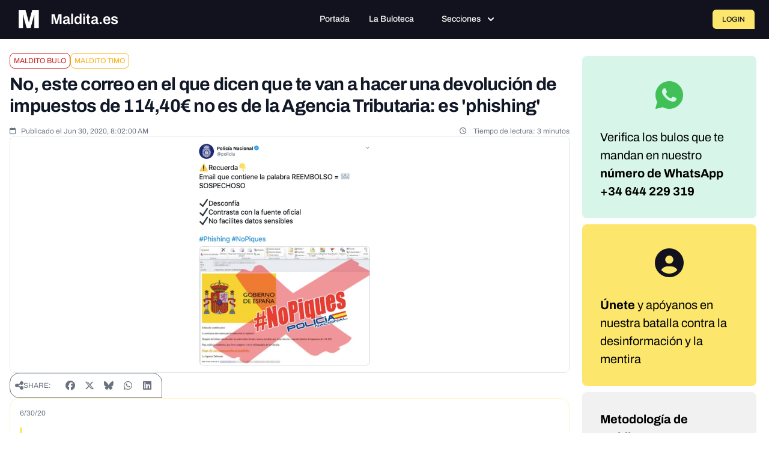

--- FILE ---
content_type: text/javascript; charset=utf-8
request_url: https://maldita.es/build/7453.309fb792.js
body_size: 62340
content:
"use strict";(self.webpackChunk=self.webpackChunk||[]).push([[7453],{27453:(e,a,s)=>{s.d(a,{JK:()=>_,pw:()=>b});var t=s(82284),n=s(64467),r=s(85501),i=s(63662),o=s(80296),l=(s(2259),s(16280),s(52675),s(89463),s(83237),s(76918),s(28706),s(2008),s(51629),s(23418),s(74423),s(25276),s(64346),s(23792),s(48598),s(62062),s(44114),s(72712),s(34782),s(23288),s(62010),s(2892),s(40150),s(59904),s(67945),s(84185),s(5506),s(83851),s(81278),s(79432),s(26099),s(84864),s(57465),s(27495),s(87745),s(90906),s(38781),s(21699),s(47764),s(71761),s(25440),s(73772),s(62953),s(42762),s(23500),s(8769));function c(e,a){var s=Object.keys(e);if(Object.getOwnPropertySymbols){var t=Object.getOwnPropertySymbols(e);a&&(t=t.filter((function(a){return Object.getOwnPropertyDescriptor(e,a).enumerable}))),s.push.apply(s,t)}return s}function d(e,a){var s="undefined"!=typeof Symbol&&e[Symbol.iterator]||e["@@iterator"];if(!s){if(Array.isArray(e)||(s=function(e,a){if(!e)return;if("string"==typeof e)return u(e,a);var s=Object.prototype.toString.call(e).slice(8,-1);"Object"===s&&e.constructor&&(s=e.constructor.name);if("Map"===s||"Set"===s)return Array.from(e);if("Arguments"===s||/^(?:Ui|I)nt(?:8|16|32)(?:Clamped)?Array$/.test(s))return u(e,a)}(e))||a&&e&&"number"==typeof e.length){s&&(e=s);var t=0,n=function(){};return{s:n,n:function(){return t>=e.length?{done:!0}:{done:!1,value:e[t++]}},e:function(e){throw e},f:n}}throw new TypeError("Invalid attempt to iterate non-iterable instance.\nIn order to be iterable, non-array objects must have a [Symbol.iterator]() method.")}var r,i=!0,o=!1;return{s:function(){s=s.call(e)},n:function(){var e=s.next();return i=e.done,e},e:function(e){o=!0,r=e},f:function(){try{i||null==s.return||s.return()}finally{if(o)throw r}}}}function u(e,a){(null==a||a>e.length)&&(a=e.length);for(var s=0,t=new Array(a);s<a;s++)t[s]=e[s];return t}function m(){m=function(e,a){return new s(e,void 0,a)};var e=RegExp.prototype,a=new WeakMap;function s(e,t,n){var r=new RegExp(e,t);return a.set(r,n||a.get(e)),(0,i.A)(r,s.prototype)}function n(e,s){var t=a.get(s);return Object.keys(t).reduce((function(a,s){var n=t[s];if("number"==typeof n)a[s]=e[n];else{for(var r=0;void 0===e[n[r]]&&r+1<n.length;)r++;a[s]=e[n[r]]}return a}),Object.create(null))}return(0,r.A)(s,RegExp),s.prototype.exec=function(a){var s=e.exec.call(this,a);if(s){s.groups=n(s,this);var t=s.indices;t&&(t.groups=n(t,this))}return s},s.prototype[Symbol.replace]=function(s,r){if("string"==typeof r){var i=a.get(this);return e[Symbol.replace].call(this,s,r.replace(/\$<([^>]+)>/g,(function(e,a){var s=i[a];return"$"+(Array.isArray(s)?s.join("$"):s)})))}if("function"==typeof r){var o=this;return e[Symbol.replace].call(this,s,(function(){var e=arguments;return"object"!=(0,t.A)(e[e.length-1])&&(e=[].slice.call(e)).push(n(e,o)),r.apply(this,e)}))}return e[Symbol.replace].call(this,s,r)},m.apply(this,arguments)}function g(e,a){var s=Object.entries(a).map((function(e){return(0,o.A)(e,1)[0].replace(/([-[\]{}()*+?.\\^$|#,])/g,"\\$1")}));return 0===s.length?e:e.replace(new RegExp(s.join("|"),"g"),(function(e){return a[e].toString()}))}function p(e,a,s){if(null===e||""===e)return"";if(void 0===a["%count%"]||Number.isNaN(a["%count%"]))return g(e,a);var t=Number(a["%count%"]),n=[];n=/^\|+$/.test(e)?e.split("|"):e.match(/(?:\|\||[^|])+/g)||[];var r,i=m(/^((\{\s*(\x2D?\d+(\.\d+)?[\s*,\s*\-?\d+(.\d+)?]*)\s*\})|([[\]])\s*(\x2DInf|\x2D?\d+(\.\d+)?)\s*,\s*(\+?Inf|\x2D?\d+(\.\d+)?)\s*([[\]]))\s*([\s\S]*?)$/,{interval:1,left_delimiter:5,left:6,right:8,right_delimiter:10,message:11}),o=[],l=d(n);try{for(l.s();!(r=l.n()).done;){var c=r.value,u=(c=c.trim().replace(/\|\|/g,"|")).match(i);if(u){var p=u.groups||{};if(u[2]){var h,v=d(u[3].split(","));try{for(v.s();!(h=v.n()).done;){var f=h.value;if(t===Number(f))return g(p.message,a)}}catch(e){v.e(e)}finally{v.f()}}else{var b="-Inf"===p.left?Number.NEGATIVE_INFINITY:Number(p.left),_=["Inf","+Inf"].includes(p.right)?Number.POSITIVE_INFINITY:Number(p.right);if(("["===p.left_delimiter?t>=b:t>b)&&("]"===p.right_delimiter?t<=_:t<_))return g(p.message,a)}}else{var y=c.match(/^\w+:\s*(.*?)$/);o.push(y?y[1]:c)}}}catch(e){l.e(e)}finally{l.f()}var w=function(e,a){e=Math.abs(e);var s=a;if("pt_BR"===a||"en_US_POSIX"===a)return 0;switch(s=s.length>3?s.substring(0,s.indexOf("_")):s){case"af":case"bn":case"bg":case"ca":case"da":case"de":case"el":case"en":case"en_US_POSIX":case"eo":case"es":case"et":case"eu":case"fa":case"fi":case"fo":case"fur":case"fy":case"gl":case"gu":case"ha":case"he":case"hu":case"is":case"it":case"ku":case"lb":case"ml":case"mn":case"mr":case"nah":case"nb":case"ne":case"nl":case"nn":case"no":case"oc":case"om":case"or":case"pa":case"pap":case"ps":case"pt":case"so":case"sq":case"sv":case"sw":case"ta":case"te":case"tk":case"ur":case"zu":return 1===e?0:1;case"am":case"bh":case"fil":case"fr":case"gun":case"hi":case"hy":case"ln":case"mg":case"nso":case"pt_BR":case"ti":case"wa":return e<2?0:1;case"be":case"bs":case"hr":case"ru":case"sh":case"sr":case"uk":return 1==e%10&&11!=e%100?0:e%10>=2&&e%10<=4&&(e%100<10||e%100>=20)?1:2;case"cs":case"sk":return 1===e?0:e>=2&&e<=4?1:2;case"ga":return 1===e?0:2===e?1:2;case"lt":return 1==e%10&&11!=e%100?0:e%10>=2&&(e%100<10||e%100>=20)?1:2;case"sl":return 1==e%100?0:2==e%100?1:3==e%100||4==e%100?2:3;case"mk":return 1==e%10?0:1;case"mt":return 1===e?0:0===e||e%100>1&&e%100<11?1:e%100>10&&e%100<20?2:3;case"lv":return 0===e?0:1==e%10&&11!=e%100?1:2;case"pl":return 1===e?0:e%10>=2&&e%10<=4&&(e%100<12||e%100>14)?1:2;case"cy":return 1===e?0:2===e?1:8===e||11===e?2:3;case"ro":return 1===e?0:0===e||e%100>0&&e%100<20?1:2;case"ar":return 0===e?0:1===e?1:2===e?2:e%100>=3&&e%100<=10?3:e%100>=11&&e%100<=99?4:5;default:return 0}}(t,s);if(void 0===o[w]){if(1===n.length&&void 0!==o[0])return g(o[0],a);throw new Error('Unable to choose a translation for "'.concat(e,'" with locale "').concat(s,'" for value "').concat(t,'". Double check that this translation has the correct plural options (e.g. "There is one apple|There are %count% apples").'))}return g(o[w],a)}function h(e,a,s){if(""===e)return"";var t=new l.S(e,[s.replace("_","-")],void 0,{ignoreTag:!0});return a=function(e){for(var a=1;a<arguments.length;a++){var s=null!=arguments[a]?arguments[a]:{};a%2?c(Object(s),!0).forEach((function(a){(0,n.A)(e,a,s[a])})):Object.getOwnPropertyDescriptors?Object.defineProperties(e,Object.getOwnPropertyDescriptors(s)):c(Object(s)).forEach((function(a){Object.defineProperty(e,a,Object.getOwnPropertyDescriptor(s,a))}))}return e}({},a),Object.entries(a).forEach((function(e){var s=(0,o.A)(e,2),t=s[0],n=s[1];(t.includes("%")||t.includes("{"))&&(delete a[t],a[t.replace(/[%{} ]/g,"").trim()]=n)})),t.format(a)}function v(){return document.documentElement.getAttribute("data-symfony-ux-translator-locale")||(document.documentElement.lang?document.documentElement.lang.replace("-","_"):null)||"en"}var f=function(e){var a=e.messages,s=e.locale,t=void 0===s?v():s,n=e.localeFallbacks,r=void 0===n?{}:n,i=e.throwWhenNotFound,o=a,l=r,c=t,d=void 0!==i&&i;return{setLocale:function(e){c=e},getLocale:function(){return c},setThrowWhenNotFound:function(e){d=e},trans:function(e){var a,s,t,n=arguments.length>1&&void 0!==arguments[1]?arguments[1]:{},r=arguments.length>2&&void 0!==arguments[2]?arguments[2]:"messages",i=arguments.length>3&&void 0!==arguments[3]?arguments[3]:null;void 0===r&&(r="messages"),null==i&&(i=c);var u=null!==(a=o[e])&&void 0!==a?a:null;if(null===u)return e;var m=null!==(s=u.translations["".concat(r,"+intl-icu")])&&void 0!==s?s:void 0;if(void 0!==m){for(;void 0===m[i]&&(i=l[i]););if(i)return h(m[i],n,i)}var g=null!==(t=u.translations[r])&&void 0!==t?t:void 0;if(void 0!==g){for(;void 0===g[i]&&(i=l[i]););if(i)return p(g[i],n,i)}if(d)throw new Error('No translation message found with id "'.concat(e,'".'));return e}}}({messages:{"This value should be false.":{translations:{validators:{en:"This value should be false.",es:"Este valor debería ser falso.",ar:"هذه القيمة يجب أن تكون خاطئة."}}},"This value should be true.":{translations:{validators:{en:"This value should be true.",es:"Este valor debería ser verdadero.",ar:"هذه القيمة يجب أن تكون صحيحة."}}},"This value should be of type {{ type }}.":{translations:{validators:{en:"This value should be of type {{ type }}.",es:"Este valor debería ser de tipo {{ type }}.",ar:"هذه القيمة يجب ان تكون من نوع {{ type }}."}}},"This value should be blank.":{translations:{validators:{en:"This value should be blank.",es:"Este valor debería estar vacío.",ar:"هذه القيمة يجب ان تكون فارغة."}}},"The value you selected is not a valid choice.":{translations:{validators:{en:"The value you selected is not a valid choice.",es:"El valor seleccionado no es una opción válida.",ar:"القيمة المختارة ليست خيار صحيح."}}},"You must select at least {{ limit }} choice.|You must select at least {{ limit }} choices.":{translations:{validators:{en:"You must select at least {{ limit }} choice.|You must select at least {{ limit }} choices.",es:"Debe seleccionar al menos {{ limit }} opción.|Debe seleccionar al menos {{ limit }} opciones.",ar:"يجب ان تختار {{ limit }} اختيار على الاقل.|يجب ان تختار {{ limit }} اختيار على الاقل.|يجب ان تختار {{ limit }} اختيارات على الاقل.|يجب ان تختار {{ limit }} اختيار على الاقل.|يجب ان تختار {{ limit }} اختيار على الاقل.|يجب ان تختار {{ limit }} اختيار على الاقل."}}},"You must select at most {{ limit }} choice.|You must select at most {{ limit }} choices.":{translations:{validators:{en:"You must select at most {{ limit }} choice.|You must select at most {{ limit }} choices.",es:"Debe seleccionar como máximo {{ limit }} opción.|Debe seleccionar como máximo {{ limit }} opciones.",ar:"يجب ان تختار {{ limit }} اختيار على الاكثر.|يجب ان تختار {{ limit }} اختيار على الاكثر.|يجب ان تختار {{ limit }} اختيارات على الاكثر.|يجب ان تختار {{ limit }} اختيار على الاكثر.|يجب ان تختار {{ limit }} اختيار على الاكثر.|يجب ان تختار {{ limit }} اختيار على الاكثر."}}},"One or more of the given values is invalid.":{translations:{validators:{en:"One or more of the given values is invalid.",es:"Uno o más de los valores indicados no son válidos.",ar:"واحد أو أكثر من القيم المعطاه خاطئ."}}},"This field was not expected.":{translations:{validators:{en:"This field was not expected.",es:"Este campo no se esperaba.",ar:"لم يكن من المتوقع هذا الحقل."}}},"This field is missing.":{translations:{validators:{en:"This field is missing.",es:"Este campo falta.",ar:"هذا الحقل مفقود."}}},"This value is not a valid date.":{translations:{validators:{en:"This value is not a valid date.",es:"Este valor no es una fecha válida.",ar:"هذه القيمة ليست تاريخ صالح."}}},"This value is not a valid datetime.":{translations:{validators:{en:"This value is not a valid datetime.",es:"Este valor no es una fecha y hora válida.",ar:"هذه القيمة ليست تاريخ و وقت صالح."}}},"This value is not a valid email address.":{translations:{validators:{en:"This value is not a valid email address.",es:"Este valor no es una dirección de email válida.",ar:"هذه القيمة ليست لها عنوان بريد إلكتروني صحيح."}}},"The file could not be found.":{translations:{validators:{en:"The file could not be found.",es:"No se pudo encontrar el archivo.",ar:"لا يمكن العثور على الملف."}}},"The file is not readable.":{translations:{validators:{en:"The file is not readable.",es:"No se puede leer el archivo.",ar:"الملف غير قابل للقراءة."}}},"The file is too large ({{ size }} {{ suffix }}). Allowed maximum size is {{ limit }} {{ suffix }}.":{translations:{validators:{en:"The file is too large ({{ size }} {{ suffix }}). Allowed maximum size is {{ limit }} {{ suffix }}.",es:"El archivo es demasiado grande ({{ size }} {{ suffix }}). El tamaño máximo permitido es {{ limit }} {{ suffix }}.",ar:"الملف كبير جدا ({{ size }} {{ suffix }}).اقصى مساحه مسموح بها ({{ limit }} {{ suffix }})."}}},"The mime type of the file is invalid ({{ type }}). Allowed mime types are {{ types }}.":{translations:{validators:{en:"The mime type of the file is invalid ({{ type }}). Allowed mime types are {{ types }}.",es:"El tipo mime del archivo no es válido ({{ type }}). Los tipos mime válidos son {{ types }}.",ar:"نوع الملف غير صحيح ({{ type }}). الانواع المسموح بها هى {{ types }}."}}},"This value should be {{ limit }} or less.":{translations:{validators:{en:"This value should be {{ limit }} or less.",es:"Este valor debería ser {{ limit }} o menos.",ar:"هذه القيمة يجب ان تكون {{ limit }} او اقل."}}},"This value is too long. It should have {{ limit }} character or less.|This value is too long. It should have {{ limit }} characters or less.":{translations:{validators:{en:"This value is too long. It should have {{ limit }} character or less.|This value is too long. It should have {{ limit }} characters or less.",es:"Este valor es demasiado largo. Debería tener {{ limit }} carácter o menos.|Este valor es demasiado largo. Debería tener {{ limit }} caracteres o menos.",ar:"هذه القيمة طويلة جدا. يجب ان تكون {{ limit }} حرف او اقل.|هذه القيمة طويلة جدا. يجب ان تكون {{ limit }} حرف او اقل.|هذه القيمة طويلة جدا. يجب ان تكون {{ limit }} حروف او اقل.|هذه القيمة طويلة جدا. يجب ان تكون {{ limit }} حرف او اقل.|هذه القيمة طويلة جدا. يجب ان تكون {{ limit }} حرف او اقل.|هذه القيمة طويلة جدا. يجب ان تكون {{ limit }} حرف او اقل."}}},"This value should be {{ limit }} or more.":{translations:{validators:{en:"This value should be {{ limit }} or more.",es:"Este valor debería ser {{ limit }} o más.",ar:"هذه القيمة يجب ان تكون {{ limit }} او اكثر."}}},"This value is too short. It should have {{ limit }} character or more.|This value is too short. It should have {{ limit }} characters or more.":{translations:{validators:{en:"This value is too short. It should have {{ limit }} character or more.|This value is too short. It should have {{ limit }} characters or more.",es:"Este valor es demasiado corto. Debería tener {{ limit }} carácter o más.|Este valor es demasiado corto. Debería tener {{ limit }} caracteres o más.",ar:"هذه القيمة قصيرة جدا. يجب ان تكون {{ limit }} حرف او اكثر.|هذه القيمة قصيرة جدا. يجب ان تكون {{ limit }} حرف او اكثر.|هذه القيمة قصيرة جدا. يجب ان تكون {{ limit }} حروف او اكثر.|هذه القيمة قصيرة جدا. يجب ان تكون {{ limit }} حرف او اكثر.|هذه القيمة قصيرة جدا. يجب ان تكون {{ limit }} حرف او اكثر.|هذه القيمة قصيرة جدا. يجب ان تكون {{ limit }} حرف او اكثر."}}},"This value should not be blank.":{translations:{validators:{en:"This value should not be blank.",es:"Este valor no debería estar vacío.",ar:"هذه القيمة يجب لا تكون فارغة."}}},"This value should not be null.":{translations:{validators:{en:"This value should not be null.",es:"Este valor no debería ser nulo.",ar:"هذه القيمة يجب لا تكون فارغة."}}},"This value should be null.":{translations:{validators:{en:"This value should be null.",es:"Este valor debería ser nulo.",ar:"هذه القيمة يجب ان تكون فارغة."}}},"This value is not valid.":{translations:{validators:{en:"This value is not valid.",es:"Este valor no es válido.",ar:"هذه القيمة غير صحيحة."}}},"This value is not a valid time.":{translations:{validators:{en:"This value is not a valid time.",es:"Este valor no es una hora válida.",ar:"هذه القيمة ليست وقت صحيح."}}},"This value is not a valid URL.":{translations:{validators:{en:"This value is not a valid URL.",es:"Este valor no es una URL válida.",ar:"هذه القيمة ليست رابط الكترونى صحيح."}}},"The two values should be equal.":{translations:{validators:{en:"The two values should be equal.",es:"Los dos valores deberían ser iguales.",ar:"القيمتان يجب ان تكونا متساويتان."}}},"The file is too large. Allowed maximum size is {{ limit }} {{ suffix }}.":{translations:{validators:{en:"The file is too large. Allowed maximum size is {{ limit }} {{ suffix }}.",es:"El archivo es demasiado grande. El tamaño máximo permitido es {{ limit }} {{ suffix }}.",ar:"الملف كبير جدا. اقصى مساحه مسموح بها {{ limit }} {{ suffix }}."}}},"The file is too large.":{translations:{validators:{en:"The file is too large.",es:"El archivo es demasiado grande.",ar:"الملف كبير جدا."}}},"The file could not be uploaded.":{translations:{validators:{en:"The file could not be uploaded.",es:"No se pudo subir el archivo.",ar:"تعذر تحميل الملف."}}},"This value should be a valid number.":{translations:{validators:{en:"This value should be a valid number.",es:"Este valor debería ser un número válido.",ar:"هذه القيمة يجب ان تكون رقم."}}},"This file is not a valid image.":{translations:{validators:{en:"This file is not a valid image.",es:"El archivo no es una imagen válida.",ar:"هذا الملف غير صالح للصورة."}}},"This is not a valid IP address.":{translations:{validators:{en:"This value is not a valid IP address.",es:"Este valor no es una dirección IP válida.",ar:"هذا ليس عنوان IP صحيح."}}},"This value is not a valid language.":{translations:{validators:{en:"This value is not a valid language.",es:"Este valor no es un idioma válido.",ar:"هذه القيمة ليست لغة صحيحة."}}},"This value is not a valid locale.":{translations:{validators:{en:"This value is not a valid locale.",es:"Este valor no es una localización válida.",ar:"هذه القيمة ليست موقع صحيح."}}},"This value is not a valid country.":{translations:{validators:{en:"This value is not a valid country.",es:"Este valor no es un país válido.",ar:"هذه القيمة ليست بلدا صالحا."}}},"This value is already used.":{translations:{validators:{en:"This value is already used.",es:"Este valor ya se ha utilizado.",ar:"هذه القيمة مستخدمة بالفعل."}}},"The size of the image could not be detected.":{translations:{validators:{en:"The size of the image could not be detected.",es:"No se pudo determinar el tamaño de la imagen.",ar:"لم استطع معرفة حجم الصورة."}}},"The image width is too big ({{ width }}px). Allowed maximum width is {{ max_width }}px.":{translations:{validators:{en:"The image width is too big ({{ width }}px). Allowed maximum width is {{ max_width }}px.",es:"La anchura de la imagen es demasiado grande ({{ width }}px). La anchura máxima permitida es de {{ max_width }}px.",ar:"عرض الصورة كبير جدا ({{ width }}px). اقصى عرض مسموح به هو{{ max_width }}px."}}},"The image width is too small ({{ width }}px). Minimum width expected is {{ min_width }}px.":{translations:{validators:{en:"The image width is too small ({{ width }}px). Minimum width expected is {{ min_width }}px.",es:"La anchura de la imagen es demasiado pequeña ({{ width }}px). La anchura mínima requerida es de {{ min_width }}px.",ar:"عرض الصورة صغير جدا ({{ width }}px). اقل عرض مسموح به هو{{ min_width }}px."}}},"The image height is too big ({{ height }}px). Allowed maximum height is {{ max_height }}px.":{translations:{validators:{en:"The image height is too big ({{ height }}px). Allowed maximum height is {{ max_height }}px.",es:"La altura de la imagen es demasiado grande ({{ height }}px). La altura máxima permitida es de {{ max_height }}px.",ar:"طول الصورة كبير جدا ({{ height }}px). اقصى طول مسموح به هو{{ max_height }}px."}}},"The image height is too small ({{ height }}px). Minimum height expected is {{ min_height }}px.":{translations:{validators:{en:"The image height is too small ({{ height }}px). Minimum height expected is {{ min_height }}px.",es:"La altura de la imagen es demasiado pequeña ({{ height }}px). La altura mínima requerida es de {{ min_height }}px.",ar:"طول الصورة صغير جدا ({{ height }}px). اقل طول مسموح به هو{{ min_height }}px."}}},"This value should be the user's current password.":{translations:{validators:{en:"This value should be the user's current password.",es:"Este valor debería ser la contraseña actual del usuario.",ar:"هذه القيمة يجب ان تكون كلمة سر المستخدم الحالية."}}},"This value should have exactly {{ limit }} character.|This value should have exactly {{ limit }} characters.":{translations:{validators:{en:"This value should have exactly {{ limit }} character.|This value should have exactly {{ limit }} characters.",es:"Este valor debería tener exactamente {{ limit }} carácter.|Este valor debería tener exactamente {{ limit }} caracteres.",ar:"هذه القيمة يجب ان تحتوى على {{ limit }} حرف فقط.|هذه القيمة يجب ان تحتوى على {{ limit }} حرف فقط.|هذه القيمة يجب ان تحتوى على {{ limit }} حروف فقط.|هذه القيمة يجب ان تحتوى على {{ limit }} حرف فقط.|هذه القيمة يجب ان تحتوى على {{ limit }} حرف فقط.|هذه القيمة يجب ان تحتوى على {{ limit }} حرف فقط."}}},"The file was only partially uploaded.":{translations:{validators:{en:"The file was only partially uploaded.",es:"El archivo se cargó solo parcialmente.",ar:"تم استقبال جزء من الملف فقط."}}},"No file was uploaded.":{translations:{validators:{en:"No file was uploaded.",es:"No se subió ningún archivo.",ar:"لم يتم ارسال اى ملف."}}},"No temporary folder was configured in php.ini.":{translations:{validators:{en:"No temporary folder was configured in php.ini, or the configured folder does not exist.",es:"Ninguna carpeta temporal fue configurada en php.ini o la carpeta configurada no existe.",ar:"لم يتم تكوين مجلد مؤقت في ملف php.ini."}}},"Cannot write temporary file to disk.":{translations:{validators:{en:"Cannot write temporary file to disk.",es:"No se pudo escribir el archivo temporal en el disco.",ar:"لم استطع كتابة الملف المؤقت."}}},"A PHP extension caused the upload to fail.":{translations:{validators:{en:"A PHP extension caused the upload to fail.",es:"Una extensión de PHP provocó que la carga fallara.",ar:"احد اضافات PHP تسببت فى فشل استقبال الملف."}}},"This collection should contain {{ limit }} element or more.|This collection should contain {{ limit }} elements or more.":{translations:{validators:{en:"This collection should contain {{ limit }} element or more.|This collection should contain {{ limit }} elements or more.",es:"Esta colección debe contener {{ limit }} elemento o más.|Esta colección debe contener {{ limit }} elementos o más.",ar:"هذه المجموعة يجب ان تحتوى على {{ limit }} عنصر او اكثر.|هذه المجموعة يجب ان تحتوى على {{ limit }} عنصر او اكثر.|هذه المجموعة يجب ان تحتوى على {{ limit }} عناصر او اكثر.|هذه المجموعة يجب ان تحتوى على {{ limit }} عنصر او اكثر.|هذه المجموعة يجب ان تحتوى على {{ limit }} عنصر او اكثر.|هذه المجموعة يجب ان تحتوى على {{ limit }} عنصر او اكثر."}}},"This collection should contain {{ limit }} element or less.|This collection should contain {{ limit }} elements or less.":{translations:{validators:{en:"This collection should contain {{ limit }} element or less.|This collection should contain {{ limit }} elements or less.",es:"Esta colección debe contener {{ limit }} elemento o menos.|Esta colección debe contener {{ limit }} elementos o menos.",ar:"هذه المجموعة يجب ان تحتوى على {{ limit }} عنصر او اقل.|هذه المجموعة يجب ان تحتوى على {{ limit }} عنصر او اقل.|هذه المجموعة يجب ان تحتوى على {{ limit }} عناصر او اقل.|هذه المجموعة يجب ان تحتوى على {{ limit }} عنصر او اقل.|هذه المجموعة يجب ان تحتوى على {{ limit }} عنصر او اقل.|هذه المجموعة يجب ان تحتوى على {{ limit }} عنصر او اقل."}}},"This collection should contain exactly {{ limit }} element.|This collection should contain exactly {{ limit }} elements.":{translations:{validators:{en:"This collection should contain exactly {{ limit }} element.|This collection should contain exactly {{ limit }} elements.",es:"Esta colección debe contener exactamente {{ limit }} elemento.|Esta colección debe contener exactamente {{ limit }} elementos.",ar:"هذه المجموعة يجب ان تحتوى على {{ limit }} عنصر فقط.|هذه المجموعة يجب ان تحتوى على {{ limit }} عنصر فقط.|هذه المجموعة يجب ان تحتوى على {{ limit }} عناصر فقط.|هذه المجموعة يجب ان تحتوى على {{ limit }} عنصر فقط.|هذه المجموعة يجب ان تحتوى على {{ limit }} عنصر فقط.|هذه المجموعة يجب ان تحتوى على {{ limit }} عنصر فقط."}}},"Invalid card number.":{translations:{validators:{en:"Invalid card number.",es:"Número de tarjeta inválido.",ar:"رقم البطاقه غير صحيح."}}},"Unsupported card type or invalid card number.":{translations:{validators:{en:"Unsupported card type or invalid card number.",es:"Tipo de tarjeta no soportado o número de tarjeta inválido.",ar:"نوع البطاقه غير مدعوم او الرقم غير صحيح."}}},"This is not a valid International Bank Account Number (IBAN).":{translations:{validators:{en:"This value is not a valid International Bank Account Number (IBAN).",es:"Este valor no es un Número de Cuenta Bancaria Internacional (IBAN) válido.",ar:"هذه القيمة ليست رقم حساب بنكي دولي (IBAN) صالحًا."}}},"This value is not a valid ISBN-10.":{translations:{validators:{en:"This value is not a valid ISBN-10.",es:"Este valor no es un ISBN-10 válido.",ar:"هذه القيمة ليست ISBN-10 صالحة."}}},"This value is not a valid ISBN-13.":{translations:{validators:{en:"This value is not a valid ISBN-13.",es:"Este valor no es un ISBN-13 válido.",ar:"هذه القيمة ليست ISBN-13 صالحة."}}},"This value is neither a valid ISBN-10 nor a valid ISBN-13.":{translations:{validators:{en:"This value is neither a valid ISBN-10 nor a valid ISBN-13.",es:"Este valor no es ni un ISBN-10 válido ni un ISBN-13 válido.",ar:"هذه القيمة ليست ISBN-10 صالحة ولا ISBN-13 صالحة."}}},"This value is not a valid ISSN.":{translations:{validators:{en:"This value is not a valid ISSN.",es:"Este valor no es un ISSN válido.",ar:"هذه القيمة ليست ISSN صالحة."}}},"This value is not a valid currency.":{translations:{validators:{en:"This value is not a valid currency.",es:"Este valor no es una divisa válida.",ar:"العُملة غير صحيحة."}}},"This value should be equal to {{ compared_value }}.":{translations:{validators:{en:"This value should be equal to {{ compared_value }}.",es:"Este valor debería ser igual que {{ compared_value }}.",ar:"القيمة يجب ان تساوي {{ compared_value }}."}}},"This value should be greater than {{ compared_value }}.":{translations:{validators:{en:"This value should be greater than {{ compared_value }}.",es:"Este valor debería ser mayor que {{ compared_value }}.",ar:"القيمة يجب ان تكون اعلي من {{ compared_value }}."}}},"This value should be greater than or equal to {{ compared_value }}.":{translations:{validators:{en:"This value should be greater than or equal to {{ compared_value }}.",es:"Este valor debería ser mayor o igual que {{ compared_value }}.",ar:"القيمة يجب ان تكون مساوية او اعلي من {{ compared_value }}."}}},"This value should be identical to {{ compared_value_type }} {{ compared_value }}.":{translations:{validators:{en:"This value should be identical to {{ compared_value_type }} {{ compared_value }}.",es:"Este valor debería ser idéntico a {{ compared_value_type }} {{ compared_value }}.",ar:"القيمة يجب ان تطابق {{ compared_value_type }} {{ compared_value }}."}}},"This value should be less than {{ compared_value }}.":{translations:{validators:{en:"This value should be less than {{ compared_value }}.",es:"Este valor debería ser menor que {{ compared_value }}.",ar:"القيمة يجب ان تكون اقل من {{ compared_value }}."}}},"This value should be less than or equal to {{ compared_value }}.":{translations:{validators:{en:"This value should be less than or equal to {{ compared_value }}.",es:"Este valor debería ser menor o igual que {{ compared_value }}.",ar:"القيمة يجب ان تساوي او تقل عن {{ compared_value }}."}}},"This value should not be equal to {{ compared_value }}.":{translations:{validators:{en:"This value should not be equal to {{ compared_value }}.",es:"Este valor debería ser distinto de {{ compared_value }}.",ar:"القيمة يجب ان لا تساوي {{ compared_value }}."}}},"This value should not be identical to {{ compared_value_type }} {{ compared_value }}.":{translations:{validators:{en:"This value should not be identical to {{ compared_value_type }} {{ compared_value }}.",es:"Este valor no debería ser idéntico a {{ compared_value_type }} {{ compared_value }}.",ar:"القيمة يجب ان لا تطابق {{ compared_value_type }} {{ compared_value }}."}}},"The image ratio is too big ({{ ratio }}). Allowed maximum ratio is {{ max_ratio }}.":{translations:{validators:{en:"The image ratio is too big ({{ ratio }}). Allowed maximum ratio is {{ max_ratio }}.",es:"La proporción de la imagen es demasiado grande ({{ ratio }}). La máxima proporción permitida es {{ max_ratio }}.",ar:"نسبة العرض على الارتفاع للصورة كبيرة جدا ({{ ratio }}). الحد الأقصى للنسبة المسموح به هو {{ max_ratio }}."}}},"The image ratio is too small ({{ ratio }}). Minimum ratio expected is {{ min_ratio }}.":{translations:{validators:{en:"The image ratio is too small ({{ ratio }}). Minimum ratio expected is {{ min_ratio }}.",es:"La proporción de la imagen es demasiado pequeña ({{ ratio }}). La mínima proporción permitida es {{ min_ratio }}.",ar:"نسبة العرض على الارتفاع للصورة صغيرة جدا ({{ ratio }}). الحد الأدنى للنسبة المسموح به هو {{ max_ratio }}."}}},"The image is square ({{ width }}x{{ height }}px). Square images are not allowed.":{translations:{validators:{en:"The image is square ({{ width }}x{{ height }}px). Square images are not allowed.",es:"La imagen es cuadrada ({{ width }}x{{ height }}px). Las imágenes cuadradas no están permitidas.",ar:"الصورة مربعة ({{ width }}x{{ height }}px). الصور المربعة غير مسموح بها."}}},"The image is landscape oriented ({{ width }}x{{ height }}px). Landscape oriented images are not allowed.":{translations:{validators:{en:"The image is landscape oriented ({{ width }}x{{ height }}px). Landscape oriented images are not allowed.",es:"La imagen está orientada horizontalmente ({{ width }}x{{ height }}px). Las imágenes orientadas horizontalmente no están permitidas.",ar:"الصورة في وضع أفقي ({{ width }}x{{ height }}px). الصور في وضع أفقي غير مسموح بها."}}},"The image is portrait oriented ({{ width }}x{{ height }}px). Portrait oriented images are not allowed.":{translations:{validators:{en:"The image is portrait oriented ({{ width }}x{{ height }}px). Portrait oriented images are not allowed.",es:"La imagen está orientada verticalmente ({{ width }}x{{ height }}px). Las imágenes orientadas verticalmente no están permitidas.",ar:"الصورة في وضع عمودي ({{ width }}x{{ height }}px). الصور في وضع عمودي غير مسموح بها."}}},"An empty file is not allowed.":{translations:{validators:{en:"An empty file is not allowed.",es:"No se permite un archivo vacío.",ar:"ملف فارغ غير مسموح به."}}},"The host could not be resolved.":{translations:{validators:{en:"The host could not be resolved.",es:"No se puede resolver el host.",ar:"يتعذر الإتصال بالنطاق."}}},"This value does not match the expected {{ charset }} charset.":{translations:{validators:{en:"This value does not match the expected {{ charset }} charset.",es:"La codificación de caracteres para este valor debería ser {{ charset }}.",ar:"هذه القيمة غير متطابقة مع صيغة التحويل {{ charset }}."}}},"This is not a valid Business Identifier Code (BIC).":{translations:{validators:{en:"This value is not a valid Business Identifier Code (BIC).",es:"Este valor no es un Código de Identificación de Negocios (BIC) válido.",ar:"هذه القيمة ليست رمز معرف أعمال (BIC) صالحًا."}}},Error:{translations:{validators:{en:"Error",es:"Error",ar:"خطأ"}}},"This is not a valid UUID.":{translations:{validators:{en:"This value is not a valid UUID.",es:"Este valor no es un UUID válido.",ar:"هذه القيمة ليست UUID صالحًا."}}},"This value should be a multiple of {{ compared_value }}.":{translations:{validators:{en:"This value should be a multiple of {{ compared_value }}.",es:"Este valor debería ser múltiplo de {{ compared_value }}.",ar:"هذه القيمة يجب أن تكون مضاعف ل {{ compared_value }}."}}},"This Business Identifier Code (BIC) is not associated with IBAN {{ iban }}.":{translations:{validators:{en:"This Business Identifier Code (BIC) is not associated with IBAN {{ iban }}.",es:"Este Código de Identificación Bancaria (BIC) no está asociado con el IBAN {{ iban }}.",ar:"رمز المعرّف نشاط تجاري (BIC) هذا لا يرتبط مع IBAN {{ iban }}."}}},"This value should be valid JSON.":{translations:{validators:{en:"This value should be valid JSON.",es:"Este valor debería ser un JSON válido.",ar:"هذه القيمة يجب أن تكون صالحة ل JSON."}}},"This collection should contain only unique elements.":{translations:{validators:{en:"This collection should contain only unique elements.",es:"Esta colección debería tener exclusivamente elementos únicos.",ar:"يجب أن تحتوي هذه المجموعة علي عناصر فريدة فقط."}}},"This value should be positive.":{translations:{validators:{en:"This value should be positive.",es:"Este valor debería ser positivo.",ar:"يجب أن تكون هذه القيمة موجبة."}}},"This value should be either positive or zero.":{translations:{validators:{en:"This value should be either positive or zero.",es:"Este valor debería ser positivo o igual a cero.",ar:"يجب أن تكون هذه القيمة إما موجبة او صفر."}}},"This value should be negative.":{translations:{validators:{en:"This value should be negative.",es:"Este valor debería ser negativo.",ar:"يجب أن تكون هذه القيمة سالبة."}}},"This value should be either negative or zero.":{translations:{validators:{en:"This value should be either negative or zero.",es:"Este valor debería ser negativo o igual a cero.",ar:"يجب أن تكون هذه القيمة إما سالبة او صفر."}}},"This value is not a valid timezone.":{translations:{validators:{en:"This value is not a valid timezone.",es:"Este valor no es una zona horaria válida.",ar:"هذه القيمة ليست منطقة زمنية صحيحة."}}},"This password has been leaked in a data breach, it must not be used. Please use another password.":{translations:{validators:{en:"This password has been leaked in a data breach, it must not be used. Please use another password.",es:"Esta contraseña no se puede utilizar porque está incluida en un listado de contraseñas públicas obtenido gracias a fallos de seguridad de otros sitios y aplicaciones. Por favor, utilice otra contraseña.",ar:"تم تسريب كلمة المرور هذه في خرق للبيانات، ويجب عدم استخدامها. يرجي استخدام كلمة مرور أخري."}}},"This value should be between {{ min }} and {{ max }}.":{translations:{validators:{en:"This value should be between {{ min }} and {{ max }}.",es:"Este valor debería estar entre {{ min }} y {{ max }}.",ar:"يجب أن تكون هذه القيمة بين {{ min }} و {{ max }}."}}},"This value is not a valid hostname.":{translations:{validators:{en:"This value is not a valid hostname.",es:"Este valor no es un nombre de host válido.",ar:"هذه القيمة ليست اسم مضيف صالح."}}},"The number of elements in this collection should be a multiple of {{ compared_value }}.":{translations:{validators:{en:"The number of elements in this collection should be a multiple of {{ compared_value }}.",es:"El número de elementos en esta colección debería ser múltiplo de {{ compared_value }}.",ar:"يجب أن يكون عدد العناصر في هذه المجموعة مضاعف {{ compared_value }}."}}},"This value should satisfy at least one of the following constraints:":{translations:{validators:{en:"This value should satisfy at least one of the following constraints:",es:"Este valor debería satisfacer al menos una de las siguientes restricciones:",ar:"يجب أن تستوفي هذه القيمة واحدة من القيود التالية:"}}},"Each element of this collection should satisfy its own set of constraints.":{translations:{validators:{en:"Each element of this collection should satisfy its own set of constraints.",es:"Cada elemento de esta colección debería satisfacer su propio conjunto de restricciones.",ar:"يجب أن يفي كل عنصر من عناصر هذه المجموعة بمجموعة القيود الخاصة به."}}},"This value is not a valid International Securities Identification Number (ISIN).":{translations:{validators:{en:"This value is not a valid International Securities Identification Number (ISIN).",es:"Este valor no es un número de identificación internacional de valores (ISIN) válido.",ar:" صالح (ISIN) هذه القيمة ليست رقم تعريف الأوراق المالية الدولي."}}},"This value should be a valid expression.":{translations:{validators:{en:"This value should be a valid expression.",es:"Este valor debería ser una expresión válida.",ar:"يجب أن تكون هذه القيمة تعبيرًا صالحًا."}}},"This value is not a valid CSS color.":{translations:{validators:{en:"This value is not a valid CSS color.",es:"Este valor no es un color CSS válido.",ar:"هذه القيمة ليست لون CSS صالحًا."}}},"This value is not a valid CIDR notation.":{translations:{validators:{en:"This value is not a valid CIDR notation.",es:"Este valor no es una notación CIDR válida.",ar:"هذه القيمة ليست تدوين CIDR صالحًا."}}},"The value of the netmask should be between {{ min }} and {{ max }}.":{translations:{validators:{en:"The value of the netmask should be between {{ min }} and {{ max }}.",es:"El valor de la máscara de red debería estar entre {{ min }} y {{ max }}.",ar:"يجب أن تكون قيمة netmask بين {{ min }} و {{ max }}."}}},"The filename is too long. It should have {{ filename_max_length }} character or less.|The filename is too long. It should have {{ filename_max_length }} characters or less.":{translations:{validators:{en:"The filename is too long. It should have {{ filename_max_length }} character or less.|The filename is too long. It should have {{ filename_max_length }} characters or less.",es:"El nombre del archivo es demasiado largo. Debe tener {{ filename_max_length }} carácter o menos.|El nombre del archivo es demasiado largo. Debe tener {{ filename_max_length }} caracteres o menos.",ar:"اسم الملف طويل جدا. يجب أن يحتوي على {{ filename_max_length }} حرف أو أقل.|اسم الملف طويل جدا. يجب أن يحتوي على {{ filename_max_length }} أحرف أو أقل."}}},"The password strength is too low. Please use a stronger password.":{translations:{validators:{en:"The password strength is too low. Please use a stronger password.",es:"La seguridad de la contraseña es demasiado baja. Por favor, utilice una contraseña más segura.",ar:"قوة كلمة المرور منخفضة للغاية. يرجى استخدام كلمة مرور أقوى."}}},"This value contains characters that are not allowed by the current restriction-level.":{translations:{validators:{en:"This value contains characters that are not allowed by the current restriction-level.",es:"Este valor contiene caracteres que no están permitidos según el nivel de restricción actual.",ar:"تحتوي هذه القيمة على أحرف غير مسموح بها بواسطة مستوى التقييد الحالي."}}},"Using invisible characters is not allowed.":{translations:{validators:{en:"Using invisible characters is not allowed.",es:"No se permite el uso de caracteres invisibles.",ar:"لا يسمح باستخدام أحرف غير مرئية."}}},"Mixing numbers from different scripts is not allowed.":{translations:{validators:{en:"Mixing numbers from different scripts is not allowed.",es:"No está permitido mezclar números de diferentes scripts.",ar:"لا يسمح بخلط الأرقام من نصوص مختلفة."}}},"Using hidden overlay characters is not allowed.":{translations:{validators:{en:"Using hidden overlay characters is not allowed.",es:"No está permitido el uso de caracteres superpuestos ocultos.",ar:"لا يسمح باستخدام أحرف التراكب المخفية."}}},"The extension of the file is invalid ({{ extension }}). Allowed extensions are {{ extensions }}.":{translations:{validators:{en:"The extension of the file is invalid ({{ extension }}). Allowed extensions are {{ extensions }}.",es:"La extensión del archivo no es válida ({{ extension }}). Las extensiones permitidas son {{ extensions }}.",ar:"امتداد الملف غير صحيح ({{ extension }}). الامتدادات المسموح بها هي {{ extensions }}."}}},"The detected character encoding is invalid ({{ detected }}). Allowed encodings are {{ encodings }}.":{translations:{validators:{en:"The detected character encoding is invalid ({{ detected }}). Allowed encodings are {{ encodings }}.",es:"La codificación de los caracteres detectada es inválida ({{ detected }}). Las codificaciones permitidas son {{ encodings }}.",ar:"تم اكتشاف ترميز أحرف غير صالح ({{ detected }}). الترميزات المسموح بها هي {{ encodings }}."}}},"This value is not a valid MAC address.":{translations:{validators:{en:"This value is not a valid MAC address.",es:"Este valor no es una dirección MAC válida.",ar:"هذه القيمة ليست عنوان MAC صالحًا."}}},"This URL is missing a top-level domain.":{translations:{validators:{en:"This URL is missing a top-level domain.",es:"Esta URL no contiene una extensión de dominio (TLD).",ar:"هذا الرابط يفتقر إلى نطاق المستوى الأعلى."}}},"This value is too short. It should contain at least one word.|This value is too short. It should contain at least {{ min }} words.":{translations:{validators:{en:"This value is too short. It should contain at least one word.|This value is too short. It should contain at least {{ min }} words.",es:"Este valor es demasiado corto. Debe contener al menos una palabra.|Este valor es demasiado corto. Debe contener al menos {{ min }} palabras.",ar:"هذه القيمة قصيرة جدًا. يجب أن تحتوي على كلمة واحدة على الأقل.|هذه القيمة قصيرة جدًا. يجب أن تحتوي على {{ min }} كلمة على الأقل."}}},"This value is too long. It should contain one word.|This value is too long. It should contain {{ max }} words or less.":{translations:{validators:{en:"This value is too long. It should contain one word.|This value is too long. It should contain {{ max }} words or less.",es:"Este valor es demasiado largo. Debe contener una palabra.|Este valor es demasiado largo. Debe contener {{ max }} palabras o menos.",ar:"هذه القيمة طويلة جدًا. يجب أن تحتوي على كلمة واحدة فقط.|هذه القيمة طويلة جدًا. يجب أن تحتوي على {{ max }} كلمة أو أقل."}}},"This value does not represent a valid week in the ISO 8601 format.":{translations:{validators:{en:"This value does not represent a valid week in the ISO 8601 format.",es:"Este valor no representa una semana válida en formato ISO 8601.",ar:"هذه القيمة لا تمثل أسبوعًا صالحًا وفق تنسيق ISO 8601."}}},"This value is not a valid week.":{translations:{validators:{en:"This value is not a valid week.",es:"Este valor no es una semana válida.",ar:"هذه القيمة ليست أسبوعًا صالحًا."}}},'This value should not be before week "{{ min }}".':{translations:{validators:{en:'This value should not be before week "{{ min }}".',es:'Este valor no debe ser anterior a la semana "{{ min }}".',ar:'يجب ألا تكون هذه القيمة قبل الأسبوع "{{ min }}".'}}},'This value should not be after week "{{ max }}".':{translations:{validators:{en:'This value should not be after week "{{ max }}".',es:'Este valor no debe ser posterior a la semana "{{ max }}".',ar:'يجب ألا تكون هذه القيمة بعد الأسبوع "{{ max }}".'}}},"This value is not a valid Twig template.":{translations:{validators:{en:"This value is not a valid Twig template.",es:"Este valor no es una plantilla Twig válida.",ar:"هذه القيمة ليست نموذج Twig صالح."}}},"This file is not a valid video.":{translations:{validators:{en:"This file is not a valid video.",es:"Este archivo no es un vídeo válido.",ar:"هذا الملف غير صالح كفيديو."}}},"The size of the video could not be detected.":{translations:{validators:{en:"The size of the video could not be detected.",es:"No se pudo detectar el tamaño del vídeo.",ar:"تعذّر تحديد حجم الفيديو."}}},"The video width is too big ({{ width }}px). Allowed maximum width is {{ max_width }}px.":{translations:{validators:{en:"The video width is too big ({{ width }}px). Allowed maximum width is {{ max_width }}px.",es:"La anchura del vídeo es demasiado grande ({{ width }}px). La anchura máxima permitida es de {{ max_width }}px.",ar:"عرض الفيديو كبير جدًا ({{ width }}px). الحد الأقصى المسموح للعرض هو {{ max_width }}px."}}},"The video width is too small ({{ width }}px). Minimum width expected is {{ min_width }}px.":{translations:{validators:{en:"The video width is too small ({{ width }}px). Minimum width expected is {{ min_width }}px.",es:"La anchura del vídeo es demasiado pequeña ({{ width }}px). La anchura mínima requerida es de {{ min_width }}px.",ar:"عرض الفيديو صغير جدًا ({{ width }}px). العرض الأدنى المتوقع هو {{ min_width }} بكسل."}}},"The video height is too big ({{ height }}px). Allowed maximum height is {{ max_height }}px.":{translations:{validators:{en:"The video height is too big ({{ height }}px). Allowed maximum height is {{ max_height }}px.",es:"La altura del vídeo es demasiado grande ({{ height }}px). La altura máxima permitida es de {{ max_height }}px.",ar:"ارتفاع الفيديو كبير جدًا ({{ height }}px). الحد الأقصى المسموح للارتفاع هو {{ max_height }}px."}}},"The video height is too small ({{ height }}px). Minimum height expected is {{ min_height }}px.":{translations:{validators:{en:"The video height is too small ({{ height }}px). Minimum height expected is {{ min_height }}px.",es:"La altura del vídeo es demasiado pequeña ({{ height }}px). La altura mínima requerida es de {{ min_height }}px.",ar:"ارتفاع الفيديو صغير جدًا ({{ height }} بكسل). الارتفاع الأدنى المتوقع هو {{ min_height }} بكسل."}}},"The video has too few pixels ({{ pixels }} pixels). Minimum amount expected is {{ min_pixels }} pixels.":{translations:{validators:{en:"The video has too few pixels ({{ pixels }} pixels). Minimum amount expected is {{ min_pixels }} pixels.",es:"El vídeo no tiene suficientes píxeles ({{ pixels }}). La cantidad mínima requerida es de {{ min_pixels }}px.",ar:"الفيديو منخفض الجودة جداً ({{ pixels }} بكسل). الحد الأدنى المتوقع هو {{ min_pixels }} بكسل."}}},"The video has too many pixels ({{ pixels }} pixels). Maximum amount expected is {{ max_pixels }} pixels.":{translations:{validators:{en:"The video has too many pixels ({{ pixels }} pixels). Maximum amount expected is {{ max_pixels }} pixels.",es:"El vídeo tiene demasiados píxeles ({{ pixels }}). La cantidad máxima permitida es de {{ max_pixels }}px.",ar:"دقة الفيديو مرتفعة جداً ({{ pixels }} بكسل). الحد الأقصى المتوقع هو {{ max_pixels }} بكسل."}}},"The video ratio is too big ({{ ratio }}). Allowed maximum ratio is {{ max_ratio }}.":{translations:{validators:{en:"The video ratio is too big ({{ ratio }}). Allowed maximum ratio is {{ max_ratio }}.",es:"La relación de aspecto del vídeo es demasiado grande ({{ ratio }}). La máxima relación de aspecto permitida es de {{ max_ratio }}.",ar:"نسبة أبعاد الفيديو كبيرة جدًا ({{ ratio }}). أعلى نسبة متوقعة هي {{ max_ratio }}."}}},"The video ratio is too small ({{ ratio }}). Minimum ratio expected is {{ min_ratio }}.":{translations:{validators:{en:"The video ratio is too small ({{ ratio }}). Minimum ratio expected is {{ min_ratio }}.",es:"La relación de aspecto del vídeo es demasiado pequeña ({{ ratio }}). La mínima relación de aspecto permitida es de {{ min_ratio }}.",ar:"نسبة أبعاد الفيديو صغيرة جدًا ({{ ratio }}). أقل نسبة متوقعة هي {{ min_ratio }}."}}},"The video is square ({{ width }}x{{ height }}px). Square videos are not allowed.":{translations:{validators:{en:"The video is square ({{ width }}x{{ height }}px). Square videos are not allowed.",es:"El vídeo es cuadrado ({{ width }}x{{ height }}px). Los vídeos cuadrados no están permitidos.",ar:"الفيديو مربع ({{ width }}x{{ height }}px). مقاطع الفيديو ذات الشكل المربع غير مسموح بها."}}},"The video is landscape oriented ({{ width }}x{{ height }}px). Landscape oriented videos are not allowed.":{translations:{validators:{en:"The video is landscape oriented ({{ width }}x{{ height }}px). Landscape oriented videos are not allowed.",es:"El vídeo está orientado horizontalmente ({{ width }}x{{ height }}px). Los vídeos orientados horizontalmente no están permitidos.",ar:"الفيديو بوضعية أفقية ({{ width }}x{{ height }} بكسل). مقاطع الفيديو الأفقية غير مسموح بها."}}},"The video is portrait oriented ({{ width }}x{{ height }}px). Portrait oriented videos are not allowed.":{translations:{validators:{en:"The video is portrait oriented ({{ width }}x{{ height }}px). Portrait oriented videos are not allowed.",es:"El vídeo está orientado verticalmente ({{ width }}x{{ height }}px). Los vídeos orientados verticalmente no están permitidos.",ar:"الفيديو ذو اتجاه عمودي ({{ width }}x{{ height }} بكسل). مقاطع الفيديو ذات الاتجاه العمودي غير مسموح بها."}}},"The video file is corrupted.":{translations:{validators:{en:"The video file is corrupted.",es:"El archivo de vídeo está dañado.",ar:"ملف الفيديو تالف."}}},"The video contains multiple streams. Only one stream is allowed.":{translations:{validators:{en:"The video contains multiple streams. Only one stream is allowed.",es:"El vídeo contiene múltiples flujos. Solo se permite un flujo.",ar:"الفيديو يحتوي على عدة مسارات (صوت أو صورة)، ومسموح بمسار واحد فقط."}}},'Unsupported video codec "{{ codec }}".':{translations:{validators:{en:'Unsupported video codec "{{ codec }}".',es:'El códec de vídeo "{{ codec }}" no es compatible.',ar:'الترميز المستخدم في الفيديو غير مدعوم. "{{ codec }}".'}}},'Unsupported video container "{{ container }}".':{translations:{validators:{en:'Unsupported video container "{{ container }}".',es:'El contenedor de vídeo "{{ container }}" no es compatible.',ar:'ملف الفيديو بصيغة غير مدعومة "{{ container }}".'}}},"The image file is corrupted.":{translations:{validators:{en:"The image file is corrupted.",es:"El archivo de imagen está dañado.",ar:"ملف الصورة تالف."}}},"The image has too few pixels ({{ pixels }} pixels). Minimum amount expected is {{ min_pixels }} pixels.":{translations:{validators:{en:"The image has too few pixels ({{ pixels }} pixels). Minimum amount expected is {{ min_pixels }} pixels.",es:"La imagen no tiene suficientes píxeles ({{ pixels }}). La cantidad mínima requerida es de {{ min_pixels }}px.",ar:"الصورة منخفضة الجودة جدًا ({{ pixels }} بكسل)، و الحد الأدنى المتوقع: {{ min_pixels }} بكسل."}}},"The image has too many pixels ({{ pixels }} pixels). Maximum amount expected is {{ max_pixels }} pixels.":{translations:{validators:{en:"The image has too many pixels ({{ pixels }} pixels). Maximum amount expected is {{ max_pixels }} pixels.",es:"La imagen tiene demasiados píxeles ({{ pixels }}). La cantidad máxima permitida es de {{ max_pixels }}px.",ar:"جودة الصورة مرتفعة جدًا ({{ pixels }} بكسل). العدد الأقصى المتوقع هو {{ max_pixels }} بكسل."}}},"This filename does not match the expected charset.":{translations:{validators:{en:"This filename does not match the expected charset.",es:"El nombre de este archivo no utiliza el conjunto de caracteres esperado.",ar:"اسم الملف يحتوي على أحرف غير مسموح بها."}}},"This form should not contain extra fields.":{translations:{validators:{en:"This form should not contain extra fields.",es:"Este formulario no debería contener campos adicionales.",ar:"هذا النموذج يجب الا يحتوى على اى حقول اضافية."}}},"The uploaded file was too large. Please try to upload a smaller file.":{translations:{validators:{en:"The uploaded file was too large. Please try to upload a smaller file.",es:"El archivo subido es demasiado grande. Por favor, suba un archivo más pequeño.",ar:"مساحة الملف المرسل كبيرة. من فضلك حاول ارسال ملف اصغر."}}},"The CSRF token is invalid. Please try to resubmit the form.":{translations:{validators:{en:"The CSRF token is invalid. Please try to resubmit the form.",es:"El token CSRF no es válido. Por favor, pruebe a enviar nuevamente el formulario.",ar:"قيمة رمز الموقع غير صحيحة. من فضلك اعد ارسال النموذج."}}},"This value is not a valid HTML5 color.":{translations:{validators:{en:"This value is not a valid HTML5 color.",es:"Este valor no es un color HTML5 válido.",ar:"هذه القيمة ليست لون HTML5 صالحًا."}}},"Please enter a valid birthdate.":{translations:{validators:{en:"Please enter a valid birthdate.",es:"Por favor, ingrese una fecha de cumpleaños válida.",ar:"الرجاء ادخال تاريخ ميلاد صالح."}}},"The selected choice is invalid.":{translations:{validators:{en:"The selected choice is invalid.",es:"La opción seleccionada no es válida.",ar:"الاختيار المحدد غير صالح."}}},"The collection is invalid.":{translations:{validators:{en:"The collection is invalid.",es:"La colección no es válida.",ar:"المجموعة غير صالحة."}}},"Please select a valid color.":{translations:{validators:{en:"Please select a valid color.",es:"Por favor, seleccione un color válido.",ar:"الرجاء اختيار لون صالح."}}},"Please select a valid country.":{translations:{validators:{en:"Please select a valid country.",es:"Por favor, seleccione un país válido.",ar:"الرجاء اختيار بلد صالح."}}},"Please select a valid currency.":{translations:{validators:{en:"Please select a valid currency.",es:"Por favor, seleccione una moneda válida.",ar:"الرجاء اختيار عملة صالحة."}}},"Please choose a valid date interval.":{translations:{validators:{en:"Please choose a valid date interval.",es:"Por favor, elija un intervalo de fechas válido.",ar:"الرجاء اختيار فاصل زمني صالح."}}},"Please enter a valid date and time.":{translations:{validators:{en:"Please enter a valid date and time.",es:"Por favor, ingrese una fecha y hora válidas.",ar:"الرجاء إدخال تاريخ ووقت صالحين."}}},"Please enter a valid date.":{translations:{validators:{en:"Please enter a valid date.",es:"Por favor, ingrese una fecha válida.",ar:"الرجاء إدخال تاريخ صالح."}}},"Please select a valid file.":{translations:{validators:{en:"Please select a valid file.",es:"Por favor, seleccione un archivo válido.",ar:"الرجاء اختيار ملف صالح."}}},"The hidden field is invalid.":{translations:{validators:{en:"The hidden field is invalid.",es:"El campo oculto no es válido.",ar:"الحقل المخفي غير صالح."}}},"Please enter an integer.":{translations:{validators:{en:"Please enter an integer.",es:"Por favor, ingrese un número entero.",ar:"الرجاء إدخال عدد صحيح."}}},"Please select a valid language.":{translations:{validators:{en:"Please select a valid language.",es:"Por favor, seleccione un idioma válido.",ar:"الرجاء اختيار لغة صالحة."}}},"Please select a valid locale.":{translations:{validators:{en:"Please select a valid locale.",es:"Por favor, seleccione una configuración regional válida.",ar:"الرجاء اختيار لغة صالحة."}}},"Please enter a valid money amount.":{translations:{validators:{en:"Please enter a valid money amount.",es:"Por favor, ingrese una cantidad de dinero válida.",ar:"الرجاء إدخال مبلغ مالي صالح."}}},"Please enter a number.":{translations:{validators:{en:"Please enter a number.",es:"Por favor, ingrese un número.",ar:"الرجاء إدخال رقم."}}},"The password is invalid.":{translations:{validators:{en:"The password is invalid.",es:"La contraseña no es válida.",ar:"كلمة المرور غير صحيحة."}}},"Please enter a percentage value.":{translations:{validators:{en:"Please enter a percentage value.",es:"Por favor, ingrese un valor porcentual.",ar:"الرجاء إدخال قيمة النسبة المئوية."}}},"The values do not match.":{translations:{validators:{en:"The values do not match.",es:"Los valores no coinciden.",ar:"القيم لا تتطابق."}}},"Please enter a valid time.":{translations:{validators:{en:"Please enter a valid time.",es:"Por favor, ingrese una hora válida.",ar:"الرجاء إدخال وقت صالح."}}},"Please select a valid timezone.":{translations:{validators:{en:"Please select a valid timezone.",es:"Por favor, seleccione una zona horaria válida.",ar:"الرجاء تحديد منطقة زمنية صالحة."}}},"Please enter a valid URL.":{translations:{validators:{en:"Please enter a valid URL.",es:"Por favor, ingrese una URL válida.",ar:"أدخل عنوان الرابط صحيح من فضلك."}}},"Please enter a valid search term.":{translations:{validators:{en:"Please enter a valid search term.",es:"Por favor, ingrese un término de búsqueda válido.",ar:"الرجاء إدخال مصطلح البحث ساري المفعول."}}},"Please provide a valid phone number.":{translations:{validators:{en:"Please provide a valid phone number.",es:"Por favor, proporcione un número de teléfono válido.",ar:"يرجى تقديم رقم هاتف صالح."}}},"The checkbox has an invalid value.":{translations:{validators:{en:"The checkbox has an invalid value.",es:"La casilla de verificación tiene un valor inválido.",ar:"خانة الاختيار لها قيمة غير صالحة."}}},"Please enter a valid email address.":{translations:{validators:{en:"Please enter a valid email address.",es:"Por favor, ingrese una dirección de correo electrónico válida.",ar:"رجاء قم بإدخال بريد الكتروني صحيح"}}},"Please select a valid option.":{translations:{validators:{en:"Please select a valid option.",es:"Por favor, seleccione una opción válida.",ar:"الرجاء تحديد خيار صالح."}}},"Please select a valid range.":{translations:{validators:{en:"Please select a valid range.",es:"Por favor, seleccione un rango válido.",ar:"يرجى تحديد نطاق صالح."}}},"Please enter a valid week.":{translations:{validators:{en:"Please enter a valid week.",es:"Por favor, ingrese una semana válida.",ar:"الرجاء إدخال أسبوع صالح."}}},"An authentication exception occurred.":{translations:{security:{en:"An authentication exception occurred.",es:"Ocurrió un error de autenticación.",ar:"حدث خطأ اثناء الدخول."}}},"Authentication credentials could not be found.":{translations:{security:{en:"Authentication credentials could not be found.",es:"No se encontraron las credenciales de autenticación.",ar:"لم استطع العثور على معلومات الدخول."}}},"Authentication request could not be processed due to a system problem.":{translations:{security:{en:"Authentication request could not be processed due to a system problem.",es:"La solicitud de autenticación no se pudo procesar debido a un problema del sistema.",ar:"لم يكتمل طلب الدخول نتيجه عطل فى النظام."}}},"Invalid credentials.":{translations:{security:{en:"Invalid credentials.",es:"Credenciales no válidas.",ar:"معلومات الدخول خاطئة."}}},"Cookie has already been used by someone else.":{translations:{security:{en:"Cookie has already been used by someone else.",es:"La cookie ya ha sido usada por otra persona.",ar:"ملفات تعريف الارتباط(cookies) تم استخدامها من قبل شخص اخر."}}},"Not privileged to request the resource.":{translations:{security:{en:"Not privileged to request the resource.",es:"No tiene privilegios para solicitar el recurso.",ar:"ليست لديك الصلاحيات الكافية لهذا الطلب."}}},"Invalid CSRF token.":{translations:{security:{en:"Invalid CSRF token.",es:"Token CSRF no válido.",ar:"رمز الموقع غير صحيح."}}},"No authentication provider found to support the authentication token.":{translations:{security:{en:"No authentication provider found to support the authentication token.",es:"No se encontró un proveedor de autenticación que soporte el token de autenticación.",ar:"لا يوجد معرف للدخول يدعم الرمز المستخدم للدخول."}}},"No session available, it either timed out or cookies are not enabled.":{translations:{security:{en:"No session available, it either timed out or cookies are not enabled.",es:"No hay ninguna sesión disponible, ha expirado o las cookies no están habilitados.",ar:"لا يوجد صلة بينك و بين الموقع اما انها انتهت او ان متصفحك لا يدعم خاصية ملفات تعريف الارتباط (cookies)."}}},"No token could be found.":{translations:{security:{en:"No token could be found.",es:"No se encontró ningún token.",ar:"لم استطع العثور على الرمز."}}},"Username could not be found.":{translations:{security:{en:"Username could not be found.",es:"No se encontró el nombre de usuario.",ar:"لم استطع العثور على اسم الدخول."}}},"Account has expired.":{translations:{security:{en:"Account has expired.",es:"La cuenta ha expirado.",ar:"انتهت صلاحية الحساب."}}},"Credentials have expired.":{translations:{security:{en:"Credentials have expired.",es:"Las credenciales han expirado.",ar:"انتهت صلاحية معلومات الدخول."}}},"Account is disabled.":{translations:{security:{en:"Account is disabled.",es:"La cuenta está deshabilitada.",ar:"الحساب موقوف."}}},"Account is locked.":{translations:{security:{en:"Account is locked.",es:"La cuenta está bloqueada.",ar:"الحساب مغلق."}}},"Too many failed login attempts, please try again later.":{translations:{security:{en:"Too many failed login attempts, please try again later.",es:"Demasiados intentos fallidos de inicio de sesión, inténtelo de nuevo más tarde.",ar:"العديد من محاولات الدخول الفاشلة، يرجى المحاولة مرة أخرى في وقت لاحق."}}},"Invalid or expired login link.":{translations:{security:{en:"Invalid or expired login link.",es:"Enlace de inicio de sesión inválido o expirado.",ar:"رابط تسجيل الدخول غير صالح أو منتهي الصلاحية."}}},"Too many failed login attempts, please try again in %minutes% minute.":{translations:{security:{en:"Too many failed login attempts, please try again in %minutes% minute.",es:"Demasiados intentos fallidos de inicio de sesión, inténtelo de nuevo en %minutes% minuto.",ar:"العديد من محاولات الدخول الفاشلة، يرجى اعادة المحاولة بعد %minutes% دقيقة."}}},"Too many failed login attempts, please try again in %minutes% minutes.":{translations:{security:{en:"Too many failed login attempts, please try again in %minutes% minutes.",es:"Demasiados intentos fallidos de inicio de sesión, inténtelo de nuevo en %minutes% minutos.",ar:"العديد من محاولات الدخول الفاشلة ، يرجى اعادة المحاولة بعد %minutes% دقائق."}}},"vich_uploader.form_label.delete_confirm":{translations:{messages:{en:"Delete?",es:"¿Eliminar?",ar:"حذف ؟"}}},"vich_uploader.link.download":{translations:{messages:{en:"Download",es:"Descargar",ar:"تحميل"}}},"invitation.create_your_account":{translations:{messages:{en:"Create your account",es:"Crea tu cuenta"}}},"invitation.create_account_to_access":{translations:{messages:{en:"Create an account to access",es:"Crea una cuenta para acceder a"}}},"invitation.create_account":{translations:{messages:{en:"Create account",es:"Crear cuenta"}}},"invitation.invitation_not_found":{translations:{messages:{en:"Error accepting invitation",es:"Error al aceptar la invitación"}}},"invitation.subject":{translations:{messages:{en:"You've been invited to join %project_name%",es:"Has recibido una invitación para unirte a %project_name%"}}},"generic.no":{translations:{messages:{en:"No",es:"No",ar:"لا"}}},"generic.sidebar.gotodeditor":{translations:{messages:{en:"Go to the editor",es:"Ir al editor",ar:"اذهب إلى المحرر"}}},"generic.sidebar.gotodb":{translations:{messages:{en:"Go to DB",es:"Ir a DB",ar:"اذهب إلى قاعدة البيانات"}}},"generic.sidebar.admin":{translations:{messages:{en:"Administration area",es:"Área de administración",ar:"منطقة الإدارة"}}},"generic.tips":{translations:{messages:{en:"Tips",es:"Tips",ar:"تلميحات"}}},"generic.claims.database":{translations:{messages:{en:"Registered claims",es:"Claims registrados",ar:"قاعدة المطالبات"}}},"generic.db.title":{translations:{messages:{en:"Disinformation database",es:"Base de datos",ar:"قاعدة بيانات المعلومات المضللة"}}},"generic.db.contents_recurrences_24h":{translations:{messages:{en:"Contents with most recurrences in the last 24 hours",es:"Contenidos con más recurrencias en las últimas 24 horas",ar:"المحتوى الأكثر تكراراً خلال آخر 24 ساعة"}}},"generic.db.narrative_viral":{translations:{messages:{en:"Narratives with most recurrences in the last 7 days",es:"Narrativas con más recurrencias en los últimos 7 días",ar:"السردية ذات التكرارات الأكثر في آخر 7 أيام"}}},"generic.db.tipline_status":{translations:{messages:{en:"Tips received in the last 24 hours",es:"Tips recibidas en las últimas 24 horas",ar:"تلميحات تلقيتها في الآخر 24 ساعة"}}},"generic.db.last_72h":{translations:{messages:{en:"last 72h: %count%",es:"últimas 72h: %count%",ar:"آخر 72 ساعة: %count%"}}},"generic.navigation":{translations:{messages:{en:"Navigation",es:"Navegación",ar:"التنقل"}}},"generic.userspermission":{translations:{messages:{en:"Users and Permissions",es:"Usuarios y permisos",ar:"المستخدمون والصلاحيات"}}},"generic.actionlog":{translations:{messages:{en:"Action log",es:"Log de acciones",ar:"سجل الأنشطة"}}},"generic.exportedtosharedfeed":{translations:{messages:{en:"Exported to shared feed",es:"Exportados al Shared Feed",ar:"تم التصدير إلى الخلاصة المشتركة"}}},"generic.exported_at":{translations:{messages:{en:"Exported at",es:"Exportado el",ar:"تم التصدير في"}}},"generic.teamaccess":{translations:{messages:{en:"Team accounts",es:"Cuentas del equipo",ar:"حسابات الفريق"}}},"generic.new":{translations:{messages:{en:"New",es:"Nuevo",ar:"جديد"}}},"generic.dont_show_this_message_again":{translations:{messages:{en:"Don't show this message again",es:"No volver a mostrar este mensaje",ar:"لا تعرض هذا الرسالة مرة أخرى"}}},"generic.triggers":{translations:{messages:{en:"Triggers",es:"Triggers"}}},"admin.title":{translations:{messages:{en:"Administration area",es:"Sala de máquinas",ar:"منطقة الإدارة"}}},"admin.welcome":{translations:{messages:{en:"👋 Hi, %s. This is the %s administration area %s from ",es:"👋 Hola, %s. Esta es la %s sala de máquinas %s de ",ar:"👋  مرحبا 👋 أهلاً بك في منطقة الإدارة"}}},"admin.users":{translations:{messages:{en:"Users",es:"Users",ar:"المستخدمون"}}},"admin.features.roles":{translations:{messages:{en:"Features & Roles",es:"Funciones y roles",ar:"وظائف وأدوار"}}},"admin.alert.notificationpattern":{translations:{messages:{en:"Notification pattern",es:"Patrón de notificaciones",ar:"نمط الإشعارات"}}},"admin.alert.notificationpattern.hint":{translations:{messages:{en:"Initial and every 5 repetitions",es:"Inicio y cada 5 repeticiones",ar:"الرئيسية وكل 5 تكرارات"}}},"admin.alert.matchingpattern":{translations:{messages:{en:"Matching pattern",es:"Patrón de coincidencias",ar:"نمط المطابقة"}}},"admin.alert.mails":{translations:{messages:{en:"Emails to notify",es:"Direcciones de correo a notificar",ar:"رسائل البريد الإلكتروني للإخطار"}}},"admin.alert.triggerhelp":{translations:{messages:{en:"Terms or tags to monitorize. If all conditions have to be met, they should be aggregated in the same block",es:"Términos o tags a monitorizar. Si se requiere que se cumplan todas las condiciones a la vez, deben estar agregadas a un mismo bloque.",ar:"المصطلحات أو الوسوم لمراقبتها. إذا كان يجب أن تتوافق جميع الشروط، يجب تجميعها في نفس الكتلة"}}},"generic.empty":{translations:{messages:{en:"Empty",es:"Vacío"}}},"generic.assignee":{translations:{messages:{en:"Assignee",es:"Asignado",ar:"المحال إليه"}}},"generic.status":{translations:{messages:{en:"Status",es:"Estado",ar:"الحالة"}}},"generic.published":{translations:{messages:{en:"Published",es:"Publicado",ar:"منشور"}}},"generic.answer":{translations:{messages:{en:"Existence of answers",es:"Existencia de respuestas",ar:"وجود إجابات"}}},"login.access":{translations:{messages:{en:"Access",es:"Acceso",ar:"الوصول"}}},"login.username":{translations:{messages:{en:"Username",es:"Usuario",ar:"اسم المستخدم"}}},"login.password":{translations:{messages:{en:"Password",es:"Contraseña",ar:"كلمة المرور"}}},"login.keep_session":{translations:{messages:{en:"Keep session open",es:"Recordar sesión",ar:"الاحتفاظ بالجلسة مفتوحة"}}},"login.login":{translations:{messages:{en:"Login",es:"Iniciar sesión",ar:"تسجيل الدخول"}}},"login.forgot_password":{translations:{messages:{en:"Forgot password?",es:"¿Olvidaste tu contraseña?",ar:"هل نسيت كلمة المرور؟"}}},"login.configure_2fa":{translations:{messages:{en:"Configure 2FA",es:"Configurar 2FA",ar:"ضبط المصادقة الثنائية (2FA)"}}},"login.configure_2fa_long":{translations:{messages:{en:"Configure 2FA access to improve your security",es:"Configurar 2FA para mejorar tu seguridad",ar:"قم بضبط الوصول بالمصادقة الثنائية لتعزيز أمان حسابك"}}},"login.configure_2fa_explanation":{translations:{messages:{en:"Enter the code generated by the 2FA app.",es:"Introduce el código generado por la aplicación de 2FA.",ar:"أدخل رمز المصادقة الثنائية الذي تم إنشاؤه بواسطة التطبيق"}}},"login.auth_code":{translations:{messages:{en:"Authentication code",es:"Código de autenticación",ar:"رمز المصادقة"}}},"login.need_qr_code":{translations:{messages:{en:"Need a QR code? Contact your administrator.",es:"¿Necesitas un código QR? Contacta con tu administrador.",ar:"هل تحتاج إلى رمز الاستجابة السريعة؟ يرجى الاتصال بالمسؤول الخاص بك"}}},"generic.start":{translations:{messages:{en:"Start",es:"Inicio",ar:"ابدأ"}}},"generic.end":{translations:{messages:{en:"End",es:"Final",ar:"النهاية"}}},"generic.all":{translations:{messages:{en:"All",es:"Todos",ar:"الكل"}}},"generic.all.fem":{translations:{messages:{en:"All",es:"Todas",ar:"الكل"}}},load_more_results:{translations:{messages:{en:"Load more results",es:"Cargar más resultados",ar:"تحميل المزيد من النتائج"}}},loading:{translations:{messages:{en:"Loading...",es:"Cargando...",ar:"جارٍ التحميل..."}}},"pagination.page":{translations:{messages:{en:"Page",es:"Página",ar:"صفحة"}}},"generic.id":{translations:{messages:{en:"Identifier",es:"Identificador",ar:"المُعرِّف"}}},"generic.name":{translations:{messages:{en:"Name",es:"Nombre",ar:"الاسم"}}},"generic.user":{translations:{messages:{en:"User",es:"User",ar:"المستخدم"}}},"generic.resource":{translations:{messages:{en:"Resource",es:"Recurso",ar:"المصدر"}}},"generic.resourceid":{translations:{messages:{en:"Resource ID",es:"ID del recurso",ar:"معرف المصدر"}}},"generic.description":{translations:{messages:{en:"Description",es:"Descripción",ar:"الوصف"}}},"generic.topic":{translations:{messages:{en:"Topic",es:"Tema",ar:"الموضوع"}}},"generic.slug":{translations:{messages:{en:"Slug",es:"Slug",ar:"الرابط"}}},"generic.subscribers":{translations:{messages:{en:"Subscribers",es:"Suscriptores",ar:"المشتركون"}}},"generic.apply":{translations:{messages:{en:"Apply",es:"Aplicar",ar:"قدم"}}},"generic.actions":{translations:{messages:{en:"Actions",es:"Acciones",ar:"الإجراءات"}}},"generic.action":{translations:{messages:{en:"Action",es:"Acción",ar:"الإجراء"}}},"generic.delete":{translations:{messages:{en:"Delete",es:"Eliminar",ar:"حذف"}}},"generic.edit":{translations:{messages:{en:"Edit",es:"Editar",ar:"تعديل"}}},"generic.article":{translations:{messages:{en:"Article",es:"Artículo",ar:"المقال"}}},"generic.unlink":{translations:{messages:{en:"Unlink",es:"Desvincular",ar:"إلغاء الربط"}}},"generic.bulletin.list":{translations:{messages:{en:"Bulletin list",es:"Listado de boletines",ar:"قائمة النشرات"}}},"generic.bulletin.name":{translations:{messages:{en:"Bulletin",es:"Boletín",ar:"النشرة"}}},"generic.bulletin.contents":{translations:{messages:{en:"Bulletin contents",es:"Contenidos de boletín",ar:"مضامين النشرة"}}},"generic.searches":{translations:{messages:{en:"Searches",es:"Búsquedas",ar:"البحوث"}}},"generic.pending_tips":{translations:{messages:{en:"Pending tips"}}},"generic.stats":{translations:{messages:{en:"Stats",es:"Estadísticas",ar:"الإحصائيات"}}},"generic.image":{translations:{messages:{en:"Image",es:"Imagen",ar:"صورة"}}},"generic.images":{translations:{messages:{en:"Images",es:"Imágenes",ar:"صور"}}},"generic.audio":{translations:{messages:{en:"Audio",es:"Audio",ar:"صوت"}}},"generic.audios":{translations:{messages:{en:"Audios",es:"Audios",ar:"مقاطع صوتية"}}},"generic.video":{translations:{messages:{en:"Video",es:"Vídeo",ar:"فيديو"}}},"generic.videos":{translations:{messages:{en:"Videos",es:"Videos",ar:"فيديوهات"}}},"generic.text":{translations:{messages:{en:"Text",es:"Texto",ar:"نص"}}},"generic.texts":{translations:{messages:{en:"Texts",es:"Textos",ar:"نصوص"}}},"generic.document":{translations:{messages:{en:"Document",es:"Documento",ar:"مستند"}}},"generic.documents":{translations:{messages:{en:"Documents",es:"Documentos",ar:"مستندات"}}},"generic.pending.images":{translations:{messages:{en:"Pending images",es:"Imágenes pendientes"}}},"generic.pending.audios":{translations:{messages:{en:"Pending audios",es:"Audios pendientes"}}},"generic.pending.videos":{translations:{messages:{en:"Pending videos",es:"Vídeos pendientes"}}},"generic.pending.texts":{translations:{messages:{en:"Pending texts",es:"Textos pendientes"}}},"generic.pending.documents":{translations:{messages:{en:"Pending documents"}}},"generic.multimedia":{translations:{messages:{en:"Multimedia",es:"Multimedia",ar:"وسائط متعددة"}}},"generic.whatsappchain":{translations:{messages:{en:"WhatsApp Chain",es:"Cadena de WhatsApp",ar:"سلسلة واتساب"}}},"generic.search_type.image":{translations:{messages:{en:"Image",es:"Imagen",ar:"صورة"}}},"generic.search_type.audio":{translations:{messages:{en:"Audio",es:"Audio",ar:"صوت"}}},"generic.search_type.video":{translations:{messages:{en:"Video",es:"Vídeo",ar:"فيديو"}}},"generic.search_type.document":{translations:{messages:{en:"Document",es:"Documento",ar:"مستند"}}},"generic.search_type.text":{translations:{messages:{en:"Text",es:"Texto",ar:"نص"}}},"generic.desinfo_categories":{translations:{messages:{en:"Disinformation topics",es:"Temas de desinformación",ar:"مواضيع التضليل"}}},"generic.desinfo_categories.add":{translations:{messages:{en:"Add disinformation topic",es:"Añadir tema de desinformación",ar:"أضف موضوع التضليل"}}},"generic.desinfo.topics.export_shared_feed":{translations:{messages:{en:"☁️ Export to the shared feed",es:"☁️ Exportar al shared feed",ar:"☁️  تصدير إلى التغذية المشتركة"}}},"generic.desinfo.topics.exported_shared_feed":{translations:{messages:{en:"Exported to the shared feed",es:"Exportado al shared feed",ar:"تم تصديرها إلى التغذية المشتركة"}}},"generic.desinfo.shared_feed":{translations:{messages:{en:"Shared Feed",es:"Shared Feed"}}},"generic.reversesearch":{translations:{messages:{en:"Reverse search",es:"Búsqueda Inversa",ar:"البحث العكسي"}}},"generic.whatsappcontents":{translations:{messages:{en:"WhatsApp contents",es:"Contenidos de WhatsApp",ar:"محتويات واتساب"}}},"generic.roulette":{translations:{messages:{en:"Roulette",es:"Ruleta",ar:"الروليت"}}},"generic.newsletter":{translations:{messages:{en:"Newsletter",es:"Listado de newsletters",ar:"لائحة النشرة الإخبارية"}}},"generic.newsletter.list":{translations:{messages:{en:"Newsletter list",es:"Lista de newsletters",ar:"لائحة النشرة الإخبارية"}}},"generic.newsletter.contents":{translations:{messages:{en:"Contents",es:"Contenidos",ar:"المضامين"}}},"generic.newsletter.subscriber":{translations:{messages:{en:"Subscriber",es:"Suscriptor",ar:"المشترك"}}},"generic.newsletter.subscribers":{translations:{messages:{en:"Subscribers",es:"Suscriptores",ar:"المشتركون"}}},"generic.sent":{translations:{messages:{en:"Sent",es:"Enviado",ar:"مرسل"}}},"generic.newsletter.new_subscriber":{translations:{messages:{en:"New subscriber",es:"Nuevo suscriptor",ar:"مشترك جديد"}}},"generic.newsletter.unsubscribe":{translations:{messages:{en:"Unsubscribe",es:"Cancelar suscripción",ar:"إلغاء الاشتراك"}}},"generic.newsletter.bot":{translations:{messages:{en:"Bot",es:"Bot",ar:"بوت"}}},"generic.subscribe":{translations:{messages:{en:"Subscribe",es:"Suscribir",ar:"اشتراك"}}},"generic.unsubscribe":{translations:{messages:{en:"Unsubscribe",es:"Cancelar suscripción",ar:"إلغاء الاشتراك"}}},"generic.phone_number":{translations:{messages:{en:"Phone number",es:"Número de telefono",ar:"رقم الهاتف"}}},"help.phone_number_format":{translations:{messages:{en:"Enter the number with the country code but without the + at the start. For example: 34123456789",es:"Introduce el número incluyendo el prefijo del país pero sin el + inicial. Por ejemplo: 34123456789",ar:"أدخل الرقم مع رمز الدولة ولكن بدون علامة + في البداية. على سبيل المثال: 34123456789"}}},"success.subscriber_created":{translations:{messages:{en:"Subscription created successfully",es:"Suscripción creada correctamente",ar:"تم إنشاء الاشتراك بنجاح"}}},"success.subscriber_reactivated":{translations:{messages:{en:"Subscription reactivated successfully",es:"Suscripción reactivada correctamente",ar:"تم إعادة تفعيل الاشتراك بنجاح"}}},"success.unsubscribed":{translations:{messages:{en:"Unsubscribed successfully",es:"Suscripción cancelada correctamente",ar:"تم إلغاء الاشتراك بنجاح"}}},"info.already_subscribed":{translations:{messages:{en:"Already subscribed to this newsletter",es:"Ya está suscrito a este boletín",ar:"مشترك بالفعل في هذه النشرة"}}},"info.already_unsubscribed":{translations:{messages:{en:"Already unsubscribed from this newsletter",es:"Ya está desuscrito de este boletín",ar:"تم إلغاء الاشتراك بالفعل من هذه النشرة"}}},"warning.subscription_not_found":{translations:{messages:{en:"Subscription not found",es:"Suscripción no encontrada",ar:"الاشتراك غير موجود"}}},"error.creating_subscriber":{translations:{messages:{en:"Error creating the subscription",es:"Error al crear la suscripción",ar:"خطأ في إنشاء الاشتراك"}}},"error.unsubscribing":{translations:{messages:{en:"Error unsubscribing",es:"Error al cancelar la suscripción",ar:"خطأ في إلغاء الاشتراك"}}},"error.missing_required_fields":{translations:{messages:{en:"Required fields were not found",es:"No se han encontrado los campos solicitados",ar:"لم يتم العثور على الحقول المطلوبة"}}},"success.subscription_cancelled":{translations:{messages:{en:"Subscription successfully cancelled",es:"Suscripción cancelada correctamente",ar:"تم إلغاء الاشتراك بنجاح"}}},"error.subscription_already_inactive":{translations:{messages:{en:"The subscription is already cancelled",es:"La suscripción ya se encuentra cancelada",ar:"الاشتراك ملغى بالفعل"}}},"error.conversation_not_found":{translations:{messages:{en:"Error cancelling subscription",es:"Error al cancelar la suscripción",ar:"خطأ في إلغاء الاشتراك"}}},"generic.newsletter.select_template":{translations:{messages:{en:"Select a template",es:"Selecciona una plantilla",ar:"اختر قالباً"}}},"generic.newsletter.select_language":{translations:{messages:{en:"Select a language",es:"Selecciona un idioma",ar:"اختر لغة"}}},"generic.newsletter.singular":{translations:{messages:{en:"Newsletter",es:"Newsletter semanal",ar:"النشرة الإخبارية"}}},"generic.newsletter.plural":{translations:{messages:{en:"Newsletters",es:"Newsletters semanales",ar:"النشرات الإخبارية"}}},"generic.newsletter.content":{translations:{messages:{en:"Newsletter content",es:"Contenido de la newsletter",ar:"محتوى النشرة الإخبارية"}}},"generic.newsletter.hint":{translations:{messages:{en:'Styles can be applied to make the text more readable. Check out <u><a href="https://faq.whatsapp.com/556797335179788/?helpref=uf_share">WhatsApps\'s Documentation</a></u> to find out about text formatting commands. Line breaks are not allowed, if sending media check media size limits <a href="https://developers.facebook.com/docs/whatsapp/on-premises/reference/media#post-processing" target="_blank">here</a>.',es:'Se pueden aplicar estilos para hacer más legible el texto. Consulta <u><a href="https://faq.whatsapp.com/556797335179788/?helpref=uf_share">la documentación de WhatsApp</a></u> para ver los comandos de formateo de texto. No se pueden utilizar saltos de línea y para añadir elementos multimedia debes consultar los límites de tamaño <a href="https://developers.facebook.com/docs/whatsapp/on-premises/reference/media#post-processing">aquí</a>.',ar:'يمكن تطبيق الأنماط لجعل النص أكثر قراءة. أنظر الى <u><a href="https://faq.whatsapp.com/556797335179788/?helpref=uf_share">WhatsApps\'s Documentation</a></u> لمعرفة المزيد عن أوامر تنسيق النص. الفواصل بين الأسطر غير مسموح بها، إذا كنت ترسل وسائط، فتحقق من حدود حجمها. <a href="https://developers.facebook.com/docs/whatsapp/on-premises/reference/media#post-processing" target="_blank">here</a>.'}}},"generic.newsletter.createdAt":{translations:{messages:{en:"Created at...",es:"Creada el...",ar:"تم إنشاؤها بتاريخ..."}}},"generic.newsletter.sendAt":{translations:{messages:{en:"Send at...",es:"Enviar el...",ar:"تم إرسالها بتاريخ..."}}},"generic.newsletter.sendAt.hint":{translations:{messages:{en:"You can schedule the publication of the newsletter by setting the date and time in this field.",es:"En el caso de querer programar su publicación, puede configurarse aquí la fecha y hora de envío.",ar:"يمكنك جدولة نشر النشرة الإخبارية عن طريق ضبط التاريخ والوقت في هذا الحقل"}}},"generic.newsletter.template":{translations:{messages:{en:"Template",es:"Plantilla",ar:"القالب"}}},"generic.newsletter.no_need_template":{translations:{messages:{en:"With the current bot configuration there is no need to select a template.",es:"Con la configuración actual no es necesario seleccionar una plantilla",ar:"لا توجد حاجة لقالب"}}},"generic.content":{translations:{messages:{en:"Content",es:"Contenido",ar:"المضمون"}}},"generic.contents":{translations:{messages:{en:"Contents",es:"Contenidos",ar:"المضامين"}}},"generic.claim":{translations:{messages:{en:"Claim",es:"Claim",ar:"المطالبة"}}},"generic.claims":{translations:{messages:{en:"Claims",es:"Claims",ar:"المطالبات"}}},"generic.claim.details":{translations:{messages:{en:"Claim details",es:"Detalles del claim",ar:"تفاصيل المطالبة"}}},"generic.pending.plural":{translations:{messages:{en:"Pending",es:"Pendientes",ar:"معلق"}}},"generic.claims.approved":{translations:{messages:{en:"Approved claims",es:"Claims aprobados",ar:"المطالبات المعتمدة"}}},"generic.claims.pending":{translations:{messages:{en:"Pending claims",es:"Claims pendientes",ar:"المطالبات المعلقة"}}},"generic.context":{translations:{messages:{en:"Context",es:"Contexto",ar:"السياق"}}},"generic.summary":{translations:{messages:{en:"Summary",es:"Resumen",ar:"ملخص"}}},"generic.link":{translations:{messages:{en:"Link",es:"Vincular",ar:"رابط"}}},"generic.close":{translations:{messages:{en:"Close",es:"Cerrar",ar:"إغلاق"}}},"generic.basicinformation":{translations:{messages:{en:"Basic information",es:"Información básica",ar:"المعلومات الأساسية"}}},"generic.merge":{translations:{messages:{en:"Merge",es:"Fusionar",ar:"الدمج"}}},"content.merge.plural":{translations:{messages:{en:"Merge contents",ar:"دمج المحتويات"}}},"generic.merge.keywords":{translations:{messages:{en:"Merge keywords",es:"Fusionar palabras clave"}}},"tag.merge.plural":{translations:{messages:{en:"Merge tags",es:"Fusionar tags",ar:"دمج الوسوم"}}},"generic.success":{translations:{messages:{en:"Success",es:"Operación realizada",ar:"نجاح"}}},"generic.error":{translations:{messages:{en:"Error",es:"Error",ar:"خطأ"}}},"generic.read.more":{translations:{messages:{en:"Read more",es:"Read more",ar:"اقرأ المزيد"}}},"generic.read.less":{translations:{messages:{en:"Read less",es:"Read less",ar:"اقرأ أقل"}}},"generic.category":{translations:{messages:{en:"Category",es:"Categoría",ar:"الفئة"}}},"generic.categories":{translations:{messages:{en:"Categories",es:"Categorías",ar:"الفئات"}}},"generic.recurrences":{translations:{messages:{en:"Recurrences",es:"Recurrencias",ar:"تكرارات"}}},"generic.recurrences_in_date":{translations:{messages:{en:"Recurrences in date",es:"Recurrencias en fecha",ar:"تكرارات في تاريخ"}}},"generic.recurrences_in_7_days":{translations:{messages:{en:"recurrences in 7 days",es:"recurrencias en 7 días",ar:"تكرارات في 7 أيام"}}},"generic.recurrences_total":{translations:{messages:{en:"in total",es:"en total",ar:"بالإجمال"}}},"generic.internalstate":{translations:{messages:{en:"Internal status",es:"Estado interno",ar:"الحالة الداخلية"}}},"generic.assigned":{translations:{messages:{en:"Assigned",es:"Asignado",ar:"تعيين"}}},"generic.registrationdate":{translations:{messages:{en:"Registration date",es:"Fecha de registro",ar:"تاريخ التسجيل"}}},"generic.date":{translations:{messages:{en:"Date",es:"Fecha"}}},"generic.tags":{translations:{messages:{en:"Tags",es:"Tags",ar:"الوسوم"}}},"generic.alertsystem":{translations:{messages:{en:"Alert Dashboard",es:"Dashboard de alertas",ar:"نظام التنبيهات"}}},"generic.alert":{translations:{messages:{en:"Alert",es:"Alerta",ar:"تنبيه"}}},"generic.alerts":{translations:{messages:{en:"Alerts",es:"Alertas",ar:"التنبيهات"}}},"generic.publications":{translations:{messages:{en:"Publications",es:"Publicaciones",ar:"المنشورات"}}},"generic.title":{translations:{messages:{en:"Title",es:"Título",ar:"العنوان"}}},"generic.monitoring":{translations:{messages:{en:"Monitoring",es:"Monitoring",ar:"المراقبة"}}},"generic.assignedto":{translations:{messages:{en:"Assigned to",es:"Asignado a",ar:"معيّن لـ"}}},"generic.formats":{translations:{messages:{en:"Formats",es:"Formatos",ar:"تنسيقات"}}},"generic.format":{translations:{messages:{en:"Format",es:"Format",ar:"تنسيق"}}},"generic.format.add":{translations:{messages:{en:"Add format",es:"Añadir formato",ar:"أضف تنسيقاً"}}},"generic.origin":{translations:{messages:{en:"Channel",ar:"القناة"}}},"generic.origins":{translations:{messages:{en:"Channels",ar:"القنوات"}}},"generic.origins.add":{translations:{messages:{en:"Add channel",es:"Añadir canal",ar:"أضف قناة"}}},"generic.disinformation.channels":{translations:{messages:{en:"Channels",es:"Canales",ar:"القنوات"}}},"generic.type":{translations:{messages:{en:"Type",es:"Tipo",ar:"النوع"}}},"generic.types":{translations:{messages:{en:"Types",es:"Tipos",ar:"الأنواع"}}},"generic.disinformation.types":{translations:{messages:{en:"Disinformation types",es:"Tipos de desinformación",ar:"أنواع المعلومة المضللة"}}},"generic.disinformation.types.add":{translations:{messages:{en:"Add type",es:"Añadir tipo",ar:"أضف نوعاً"}}},"generic.first_seen":{translations:{messages:{en:"First seen",es:"Primera vez",ar:"أول ظهور"}}},"generic.last_seen":{translations:{messages:{en:"Last seen",es:"Última vez",ar:"آخر ظهور"}}},"generic.at_a_glance":{translations:{messages:{en:"At a glance",es:"De un vistazo",ar:"نظرة سريعة"}}},"generic.evolution":{translations:{messages:{en:"Evolution",es:"Evolución",ar:"التطور"}}},"generic.keywords":{translations:{messages:{en:"Keywords",es:"Palabras clave",ar:"الكلمات المفتاحية"}}},"generic.rating":{translations:{messages:{en:"Rating",es:"Rating",ar:"تقييم"}}},"generic.ratings":{translations:{messages:{en:"Ratings",es:"Ratings",ar:"تقييمات"}}},"desinfo.rating.explanation":{translations:{messages:{en:"The rating of a content is a rating that is assigned to a content to indicate its degree of truthfulness (true, false, etc)",es:"El rating de un contenido es una calificación que se asigna a un contenido para indicar su grado de veracidad (verdadero, falso, etc)",ar:"تقييم المحتوى هو تقييم يتم تعيينه للمحتوى للإشارة إلى درجته من الحقيقة (صحيح، غير صحيح، إلخ)"}}},"generic.original_source":{translations:{messages:{en:"Original source",es:"Fuente original",ar:"المصدر الأصلي"}}},"generic.original_source.explanation":{translations:{messages:{en:"Indicates where the content originally appeared",es:"Indica dónde surgió originalmente el contenido",ar:"المصدر الأصلي يشير إلى المنصة التي ظهرت فيها المعلومات المضللة في الأصل (وسيلة إعلامية، منشور على وسائل التواصل الاجتماعي، إلخ)"}}},"generic.approval.status":{translations:{messages:{en:"Editor's approval",es:"Aprobación de editor",ar:"موافقة المحرر"}}},narrative:{translations:{messages:{en:"Narrative",es:"Narrativa",ar:"سردية"}}},narratives:{translations:{messages:{en:"Narratives",es:"Narrativas",ar:"سرديات"}}},"narratives.merge":{translations:{messages:{en:"Merge",es:"Combinar",ar:"دمج"}}},"narratives.merge_title":{translations:{messages:{en:"Merge narratives",es:"Combinar narrativas",ar:"دمج السرديات"}}},"narratives.merge_description":{translations:{messages:{en:"The selected narratives will be merged into one. The contents associated with the narrative to be deleted will be attached to the narrative that stays in the database. This action cannot be undone.",es:"Las narrativas seleccionadas se combinarán en una sola. Los contenidos asociados a la narrativa a eliminar se adjuntarán a la narrativa que se quede. Esta acción no se puede deshacer.",ar:"سيتم دمج السرديات المحددة في سردية واحدة. سيتم إلغاء ربط المحتويات المرتبطة بالسردية التي سيتم حذفها بالسردية التي تبقى. لا يمكن التراجع عن هذا الإجراء."}}},"narratives.merge_new_title":{translations:{messages:{en:"Title of the resulting narrative",es:"Título de la narrativa resultante",ar:"عنوان السردية الناتجة"}}},"narratives.merge_confirm":{translations:{messages:{en:"Merge narratives",es:"Combinar narrativas",ar:"دمج السرديات"}}},"narratives.cancel":{translations:{messages:{en:"Cancel",es:"Cancelar",ar:"إلغاء"}}},"narratives.selected":{translations:{messages:{en:"narratives selected",es:"narrativas seleccionadas",ar:"السرديات المحددة"}}},"narratives.explanation":{translations:{messages:{en:"Narratives are automatically generated using Artificial Intelligence, and some aspects may involve human supervision. Consequently, the content and accuracy of the narratives may vary and evolve over time based on the data and patterns from which the AI learns.",es:"Las narrativas se generan automáticamente utilizando Inteligencia Artificial, y algunos aspectos pueden implicar supervisión humana. En consecuencia, el contenido y la precisión de las narraciones pueden variar y evolucionar con el tiempo en función de los datos y patrones de los que aprende la IA.",ar:"يتم إنشاء السرديات تلقائيًا باستخدام الذكاء الاصطناعي، وقد تتضمن بعض الجوانب إشرافًا بشريًا. وبالتالي، قد يختلف محتوى ودقة السرديات ويتطور بمرور الوقت بناءً على البيانات والأنماط التي يتعلم منها الذكاء الاصطناعي."}}},"narratives.historic.title":{translations:{messages:{en:"Narratives log",es:"Log de narrativas",ar:"سجل السرديات"}}},"narratives.historic.log":{translations:{messages:{en:"Log",es:"Log",ar:"سجل"}}},"narratives.historic.logs":{translations:{messages:{en:"Logs",es:"Logs",ar:"سجلات"}}},"narratives.active_for":{translations:{messages:{en:"Active for",es:"Activa durante",ar:"نشط لمدة"}}},"narratives.glance_contents":{translations:{messages:{en:"Has contnum contents with a total of recnum recurrences",es:"Tiene contnum contenidos con un total de recnum recurrencias",ar:"يحتوي على contnum محتوى بإجمالي recnum تكرار"}}},"narratives.log":{translations:{messages:{en:"Pending narratives log",es:"Log de narrativas pendientes",ar:"سجل السرديات المعلقة"}}},"narratives.log.help":{translations:{messages:{en:"In this log, you'll find the narratives generated by the system and their pre-associated claims. You can review and edit titles, discard claims, and approve/reject associations.",es:"En este log encontrarás las narrativas generadas por el sistema y sus claims preasociados. Puedes revisar, editar títulos, descartar claims y aprobar/rechazar las asociaciones.",ar:"في هذا السجل، ستجد السرديات التي أنشأها النظام والادعاءات المرتبطة بها مسبقًا. يمكنك مراجعة العناوين وتعديلها، وتجاهل الادعاءات، والموافقة على الارتباطات أو رفضها."}}},"narratives.log.new_narratives_with_number":{translations:{messages:{en:"%number% new narratives",es:"%number% narrativas nuevas",ar:"%number% سرديات جديدة"}}},"narratives.log.existing_narratives_with_number":{translations:{messages:{en:"%number% existing narratives already approved",es:"%number% narrativas existentes",ar:"%number% سرديات موجودة"}}},"narratives.log.approve.narratives_with_number":{translations:{messages:{en:"You are about to approve %number% selected narratives",es:"Vas a aprobar %number% narrativas seleccionadas",ar:"ستقوم بالموافقة على %number% سردية محددة"}}},"narratives.log.approve.new_narratives_suffix":{translations:{messages:{en:"will enter the panel with the suggested claims.",es:"entrarán al panel con los claims sugeridos.",ar:"ستدخل إلى اللوحة مع الادعاءات المقترحة."}}},"narratives.log.approve.existing_narratives_suffix":{translations:{messages:{en:"will incorporate the new suggested claims.",es:"ya aprobadas incorporarán los nuevos claims sugeridos.",ar:"معتمدة بالفعل ستدمج الادعاءات الجديدة المقترحة."}}},"narratives.log.reject.narratives_with_number":{translations:{messages:{en:"You are about to reject %number% selected narratives",es:"Vas a rechazar %number% narrativas seleccionadas",ar:"ستقوم برفض %number% سردية محددة"}}},"narratives.log.reject.new_narratives_suffix":{translations:{messages:{en:"will be deleted.",es:"serán eliminadas.",ar:"سيتم حذفها."}}},"narratives.log.reject.existing_narratives_suffix":{translations:{messages:{en:"will not incorporate the suggested claims.",es:"ya aprobadas no incorporarán los claims sugeridos.",ar:"معتمدة بالفعل لن تدمج الادعاءات المقترحة."}}},"narratives.unlink_content_with_narrative":{translations:{messages:{en:"Unlink claim with narrative?",es:"¿Desvincular contenido?",ar:"إلغاء ربط المحتوى بالسردية؟"}}},"narratives.unlink_content_with_narrative_successful":{translations:{messages:{en:"Claim content_name unlinked",es:"Contenido content_name desvinculado",ar:"تم إلغاء ربط المحتوى content_name"}}},"narratives.all":{translations:{messages:{en:"All",es:"Todas",ar:"الكل"}}},"narratives.viral":{translations:{messages:{en:"Most viral",es:"Más virales",ar:"الأكثر انتشاراً"}}},"narratives.loading":{translations:{messages:{en:"Loading narratives...",es:"Cargando narrativas...",ar:"جاري تحميل السرديات..."}}},"narratives.empty_title":{translations:{messages:{en:"No narratives found",es:"No hay narrativas",ar:"لم يتم العثور على سرديات"}}},"narratives.empty_message":{translations:{messages:{en:"There are no narratives to display at this moment. Try with a different filter.",es:"No hay narrativas para mostrar en este momento. Prueba con otro filtro.",ar:"لا توجد سرديات لعرضها في الوقت الحالي. جرّب استخدام فلتر آخر."}}},"narratives.filter.contents_total":{translations:{messages:{en:"Total contents",es:"Total de contenidos",ar:"إجمالي المحتويات"}}},"narratives.filter.recurrences_total":{translations:{messages:{en:"Total recurrences",es:"Total de recurrencias",ar:"إجمالي التكرارات"}}},"narratives.see_more_associated_claims":{translations:{messages:{en:"See more associated claims",es:"Ver más claims asociados",ar:"عرض المزيد من المطالبات المرتبطة"}}},"filter.categories.placeholder":{translations:{messages:{en:"Select categories...",es:"Seleccionar categorías...",ar:"اختر الفئات..."}}},"filter.date_range.placeholder":{translations:{messages:{en:"Select date range",es:"Seleccionar rango de fechas",ar:"حدد النطاق الزمني"}}},"pagination.previous":{translations:{messages:{en:"Previous",es:"Anterior",ar:"السابق"}}},"pagination.next":{translations:{messages:{en:"Next",es:"Siguiente",ar:"التالي"}}},"narratives.export.queued":{translations:{messages:{en:"Your export has been queued. You will receive an email with the download link when it is ready.",es:"Tu exportación está en cola. Recibirás un correo electrónico con el enlace de descarga cuando esté lista.",ar:"تصديرك قيد الانتظار. سوف تتلقى بريدًا إلكترونيًا يحتوي على رابط التحميل عندما يكون جاهزًا."}}},"narratives.export.email.subject":{translations:{messages:{en:"Your narrative export process is ready",es:"Tu proceso para exportación de narrativas está listo",ar:"عملية تصدير السرديات الخاصة بك جاهزة"}}},"narratives.export.error.email.subject":{translations:{messages:{en:"Error processing your narratives export",es:"Error al procesar la exportación de las narrativas",ar:"خطأ في معالجة تصدير السرديات"}}},"narratives.export.error.email.text":{translations:{messages:{en:"An error occurred while processing your narratives export. Please try again or contact support.",es:"Se produjo un error al procesar la exportación de las narrativas. Inténtalo de nuevo o contacta con tu administrador.",ar:"حدث خطأ أثناء معالجة تصدير السرديات. يرجى المحاولة مرة أخرى أو الاتصال بمسؤولك."}}},"narrative.actions.merge":{translations:{messages:{en:"Merge narrative",es:"Fusionar narrativa"}}},"narrative.actions.edit":{translations:{messages:{en:"Edit narrative",es:"Editar narrativa"}}},"narrative.actions.new":{translations:{messages:{en:"New narrative",es:"Nueva narrativa",ar:"سردية جديدة"}}},"narrative.actions.delete":{translations:{messages:{en:"Delete narrative",es:"Eliminar narrativa"}}},"narrative.merge.explanation":{translations:{messages:{en:"The narrative you select in the dropdown will be kept. The other will be deleted. All content related to the narrative to be deleted will be attached to the narrative that stays in the database.",es:"La narrativa que selecciones en el desplegable será la que se quede. La otra será eliminada. Todos los contenidos relacionados con la narrativa a eliminar se adjuntarán a la narrativa que se quede en la base de datos."}}},"narrative.merge.success":{translations:{messages:{en:"Narratives successfully merged",es:"Narrativas fusionadas correctamente"}}},"narrative.narrative_to_keep":{translations:{messages:{en:"Narrative to keep",es:"Narrativa a mantener"}}},"narrative.narrative_to_keep_exp":{translations:{messages:{en:"This narrative will be kept after the merge",es:"Esta narrativa se mantendrá después de la fusión"}}},"narrative.narrative_to_merge_exp":{translations:{messages:{en:"This narrative will be deleted after the merge",es:"Esta narrativa se eliminará después de la fusión"}}},"narrative.narrative_to_merge":{translations:{messages:{en:"Narrative to delete",es:"Narrativa a eliminar"}}},"narrative.edit_title":{translations:{messages:{en:"Edit narrative",es:"Editar narrativa",ar:"تعديل السردية"}}},"narrative.title_label":{translations:{messages:{en:"Narrative Title",es:"Título de la narrativa",ar:"عنوان السردية"}}},"narrative.cancel":{translations:{messages:{en:"Cancel",es:"Cancelar",ar:"إلغاء"}}},"generic.save":{translations:{messages:{en:"Save",es:"Guardar",ar:"حفظ"}}},"narrative.delete_confirm":{translations:{messages:{en:"Are you sure you want to delete this narrative?",es:"¿Estás seguro de que quieres eliminar esta narrativa?",ar:"هل أنت متأكد من أنك تريد حذف هذه السردية؟"}}},"narrative.first":{translations:{messages:{en:"First",es:"Primera",ar:"الأولى"}}},"narrative.last":{translations:{messages:{en:"Last",es:"Última",ar:"الأخيرة"}}},"narrative.active":{translations:{messages:{en:"Active",es:"Activa",ar:"نشطة"}}},"narrative.days":{translations:{messages:{en:"days",es:"días",ar:"أيام"}}},"narrative.contents":{translations:{messages:{en:"Contents",es:"Contenidos",ar:"المحتويات"}}},"narrative.view_all":{translations:{messages:{en:"View all contents",es:"Ver todos los contenidos",ar:"عرض جميع المحتويات"}}},"narrative.actors":{translations:{messages:{en:"Actors",es:"Actores",ar:"الممثلون"}}},"narrative.entities":{translations:{messages:{en:"Entities",es:"Entidades",ar:"الكيانات"}}},"narrative.all_contents":{translations:{messages:{en:"All contents",es:"Todos los contenidos",ar:"كل المحتويات"}}},"narrative.close":{translations:{messages:{en:"Close",es:"Cerrar",ar:"إغلاق"}}},"narrative.updated":{translations:{messages:{en:"Narrative updated",es:"Narrativa actualizada",ar:"تم تحديث السردية"}}},"narrative.edit":{translations:{messages:{en:"Edit narrative",ar:"تعديل السردية"}}},"narrative.merge":{translations:{messages:{en:"Merge narrative",ar:"دمج السردية"}}},"narrative.delete":{translations:{messages:{en:"Delete narrative",ar:"حذف السردية"}}},"generic.createdat":{translations:{messages:{en:"Created at",es:"Creado el",ar:"تم الإنشاء بتاريخ"}}},"generic.updatedat":{translations:{messages:{en:"Updated at",es:"Actualizado el",ar:"تم التحديث بتاريخ"}}},"generic.you_have_rejected":{translations:{messages:{en:"You have rejected"}}},"generic.you_have_approved":{translations:{messages:{en:"You have approved"}}},"generic.approved":{translations:{messages:{en:"Approved",es:"Aprobado",ar:"معتمد"}}},"generic.rejected":{translations:{messages:{en:"Rejected",es:"Rechazado",ar:"مرفوض"}}},"generic.approve":{translations:{messages:{en:"Approve",es:"Aprobar",ar:"الموافقة"}}},"generic.reject":{translations:{messages:{en:"Reject",es:"Rechazar",ar:"الرفض"}}},"generic.webquestions":{translations:{messages:{en:"Web questions",es:"Preguntas de la web",ar:"أسئلة الويب"}}},"generic.questions":{translations:{messages:{en:"Questions",es:"Questions",ar:"الأسئلة"}}},"generic.categorizations":{translations:{messages:{en:"Categorizations",es:"Categorizaciones",ar:"تصنيفات"}}},"generic.categorizations.desinformacion":{translations:{messages:{en:"Disinformation categories",es:"Categorías de desinformación",ar:"فئات المعلومات المضللة"}}},"generic.webpages":{translations:{messages:{en:"Web pages",es:"Páginas web",ar:"صفحات الويب"}}},"generic.list":{translations:{messages:{en:"List",es:"Listado",ar:"اللائحة"}}},"generic.bulletins.content":{translations:{messages:{en:"Content bulletins",es:"Boletines de contenido",ar:"نشرات المحتوى"}}},"generic.bulletins":{translations:{messages:{en:"Bulletins",es:"Boletines",ar:"النشرات"}}},"generic.bulletins.content.types":{translations:{messages:{en:"Types of content",es:"Tipos de contenido",ar:"أنواع المحتوى"}}},"desinfo.title.alert":{translations:{messages:{en:"Viral contents alert system",es:"Sistema de alertas de contenidos virales"}}},"desinfo.approve.answer":{translations:{messages:{en:"Approve Answer",es:"Aprueba la respuesta",ar:"الموافقة على الرد"}}},"generic.sensitive.title":{translations:{messages:{en:"Sensitive Content",es:"Contenido Sensible",ar:"محتوى حساس"}}},"generic.sensitive.explanation":{translations:{messages:{en:"Content that some people may find offensive or disturbing",es:"Puede considerarse ofensivo o perturbador",ar:"محتوى قد يجده بعض الأشخاص مسيئًا أو مزعجًا"}}},"generic.sensitive.show":{translations:{messages:{en:"Show",es:"Ver",ar:"عرض"}}},"generic.sensitive.mark_as":{translations:{messages:{en:"Mark as sensitive",es:"Marcar como sensible",ar:"وضع علامة محتوى حساس"}}},"generic.sensitive.unmark_as":{translations:{messages:{en:"Unmark as sensitive",es:"Desmarcar como sensible",ar:"إزالة العلامة كمحتوى حساس"}}},"claim.hide_media":{translations:{messages:{en:"Hide media elements on claim cards",es:"Ocultar multimedia en tarjetas de claim",ar:"إخفاء عناصر الوسائط في بطاقات الادعاء"}}},"desinfo.title.searchedimages":{translations:{messages:{en:"Image tips",es:"Tips de imagen",ar:"نصائح الصور"}}},"desinfo.title.searchedvideos":{translations:{messages:{en:"Video tips",es:"Tips de vídeo",ar:"نصائح الفيديو"}}},"desinfo.title.searchedaudios":{translations:{messages:{en:"Audio tips",es:"Tips de audio",ar:"نصائح الصوت"}}},"desinfo.title.searchedtexts":{translations:{messages:{en:"Text tips",es:"Tips de texto",ar:"نصائح النصوص"}}},"desinfo.title.searcheddocuments":{translations:{messages:{en:"Document tips",es:"Tips de documentos",ar:"نصائح المستندات"}}},"desinfo.title.explanation":{translations:{messages:{en:"Write a simple, structured sentence that identifies the essential parts of the content. What does it show? Why is it shared?",es:"Escribe una oración estructurada, sencilla y que identifique la parte más esencial del contenido ¿Qué muestra, por qué se comparte?",ar:"اكتب جملة بسيطة ومنظمة تحدد الأجزاء الأساسية للمحتوى. ماذا يُظهر؟ ولماذا تتم مشاركته؟"}}},"desinfo.content.explanation":{translations:{messages:{en:"An automated transcription of the content will be included by default. Review the transcription and complete it with information that can help improve the searching. Who is making the statement? What is the main action? What is the place the content refers to? When is it said to happen? What actors are involved?",es:"Por defecto se incluirá la transcripción del contenido. Revisa la transcripción y completa con información que pueda ayudar a mejorar las búsquedas ¿Quién hace la afirmación? ¿Cuál es la acción principal? ¿A qué lugar hace referencia el contenido? ¿Cuándo se dice que sucede? ¿Qué actores hay implicados?",ar:"سيتم تضمين نسخة آلية للنص بشكل تلقائي. راجع/ي النص واستكمله بمعلومات تساعد في تحسين البحث. من يقدم هذا التصريح؟ ما هو الفعل الرئيسي؟ ما هو المكان الذي يشير إليه المحتوى؟ التاريخ؟ ومن الأشخاص المشاركون؟"}}},"desinfo.assignee.explanation":{translations:{messages:{en:"Choose the person in charge of the research. Leave blank if no one has been assigned yet",es:"Elige a la persona encargada de la investigación. Deja en blanco si aún no se ha asignado a nadie",ar:"اختر الشخص المسؤول عن البحث. اترك الخانة فارغة إذا لم يتم تعيين أي شخص حتى الآن"}}},"desinfo.topics.explanation":{translations:{messages:{en:"Select the editorial and general theme(s) of the content",es:"Selecciona la o las temáticas editoriales y generales del contenido",ar:"حدد الموضوع (المواضيع) التحريرية والعامة للمحتوى"}}},"desinfo.origin.explanation":{translations:{messages:{en:"Select the channel(s) where the content has been distributed. Every time you link to a content, remember to add its origin",es:"Selecciona la o las plataformas donde se ha distribuido el contenido.",ar:"حدد القناة(أو القنوات) التي تم توزيع المحتوى عليها. في كل مرة تضيف رابطاً خاصاً بالمحتوى، تذكر أن تضيف مصدره"}}},"desinfo.format.explanation":{translations:{messages:{en:"Select the format(s) in which the content is disseminated. If you add other content to the registry, remember to add the format of the content",es:"Selecciona el o los formatos en los que se difunde el contenido. Si agregas otro contenido al registro recuerda añadir el formato del mismo",ar:"حدد التنسيق(التنسيقات) التي يتم نشر المحتوى بها. إذا قمت بإضافة محتوى آخر إلى السجل، تذكر إضافة تنسيق المحتوى أيضاً"}}},"desinfo.type":{translations:{messages:{en:"Disinformation type",es:"Tipo de distorsión",ar:"نوع المعلومات الخاطئة"}}},"desinfo.type.explanation":{translations:{messages:{en:"Select the type of disinformation",es:"Selecciona qué distorsión contiene el contenido",ar:"اختر نوع المعلومات المضللة"}}},"desinfo.keywords.explanation":{translations:{messages:{en:"Add one or more terms that represent the content and expand the information in the title and content. Add the most important terms from the title and content and also others that are related",es:"Añade uno o varios términos que representen el contenido y que expandan la información del título y del contenido",ar:"أضف مصطلحاً واحداً أو أكثر يُمثل المحتوى، وقم بتوسيع المعلومات في العنوان والمحتوى. أضف أهم المصطلحات من العنوان والمحتوى وأيضاً المصطلحات الأخرى ذات الصلة."}}},"desinfo.state.explanation":{translations:{messages:{en:"Select the status of the research, update when required",es:"Selecciona el estado de la investigación, actualizar según proceda la investigación",ar:"حدد حالة البحث وقم بتحديثها عند الحاجة"}}},"desinfo.claim.explanation":{translations:{messages:{en:"Complete when the internal status is hoax or without evidence. Write here the statement extracted from the content. In some cases it may coincide with the title or be a variation of it. It is recommended to not exceed 75 characters",es:"Completar cuando se confirme bulo o sin pruebas. Escribe aquí la afirmación que se extraiga del contenido. En algunos casos puede coincidir con el título o ser una variación de este. Es recomendable que no supere los 75 caracteres",ar:'أكمل عندما يكون الحالة الداخلية هي "خدعة" أو "بدون دليل". اكتب هنا التصريح المستخرج من المحتوى. في بعض الحالات قد يتزامن مع العنوان أو يكون مختلفاً عنه. يُفضل عدم تجاوز 75 حرفاً'}}},"desinfo.alertsystem.article":{translations:{messages:{en:"This content has not a related article",es:"Este contenido no tiene articulos asociados"}}},"desinfo.export.data":{translations:{messages:{en:"Export to JSON",es:"Exportar Contenidos",ar:"تصدير البيانات"}}},"desinfo.export.content":{translations:{messages:{en:"Export to JSON",es:"Exportar JSON",ar:"تصدير إلى JSON"}}},"desinfo.export-to-csv.data":{translations:{messages:{en:"Export to CSV",es:"Exportar CSV",ar:"تصدير إلى CSV"}}},"desinfo.seeninmycountry":{translations:{messages:{en:"Seen in my country",es:"Visto en mi país",ar:"رأيت في بلدي"}}},"desinfo.multimedia":{translations:{messages:{en:"Drag or click to upload a file",es:"Arrastra archivos o pincha aquí para subirlos",ar:"اسحب الملف أو انقر لتحميل الملف"}}},"desinfo.forwards.image":{translations:{messages:{en:"Image forwards",es:"Reenviados de imagen",ar:"إعادة إرسال الصور"}}},"desinfo.forwards.video":{translations:{messages:{en:"Video forwards",es:"Reenviados de vídeo",ar:"إعادة إرسال الفيديوهات"}}},"desinfo.forwards.audio":{translations:{messages:{en:"Audio forwards",es:"Reenviados de audio",ar:"إعادة إرسال المقاطع الصوتية"}}},"desinfo.forwards.text":{translations:{messages:{en:"Text forwards",es:"Reenviados de texto",ar:"إعادة إرسال النصوص"}}},"desinfo.recurrence.add":{translations:{messages:{en:"Add recurrence",es:"Añadir recurrencia",ar:"أضف تكراراً"}}},"desinfo.recurrence.number":{translations:{messages:{en:"Number of recurrences to add",es:"Número de recurrencias a añadir",ar:"عدد التكرارات لإضافتها"}}},"desinfo.recurrence.filter.number":{translations:{messages:{en:"Number",es:"Número",ar:"العدد"}}},"desinfo.recurrence.filter.firstdate":{translations:{messages:{en:"First recurrence date",es:"Fecha de primera recurrencia",ar:"تاريخ أول تكرار"}}},"desinfo.recurrence.filter.lastdate":{translations:{messages:{en:"Last recurrence date",es:"Fecha última recurrencia",ar:"تاريخ آخر تكرار"}}},"desinfo.article.create":{translations:{messages:{en:"Create article",es:"Crear artículo",ar:"أنشئ مقالاً"}}},"desinfo.alert.link":{translations:{messages:{en:"Link alert",es:"Vincular alerta",ar:"تنبيه الرابط"}}},"desinfo.alertsystem.keyword_alert":{translations:{messages:{en:"Keyword Alert",es:"Alertas por palabras clave"}}},"desinfo.title.triggers":{translations:{messages:{en:"Keyword Alert",es:"Nombre de la alerta para la keyword"}}},"desinfo.recurrence.pattern":{translations:{messages:{en:"Recurrence Patern",es:"Patrón de Recurrencia"}}},"desinfo.keywords.active":{translations:{messages:{en:"ON",es:"Activar"}}},"desinfo.contextualresponse":{translations:{messages:{en:"Contextual response",es:"Respuesta de contexto"}}},"desinfo.contextualresponse.response":{translations:{messages:{en:"Response",es:"Respuesta",ar:"إجابة"}}},"desinfo.contextualresponse.explanation":{translations:{messages:{en:"This response is used when there isn't a denial as such in the system, but there's a desire to provide some context to the content",es:"Esta respuesta se usa cuando no hay un desmentido como tal en el sistema pero se quiere dar algo de contexto a un contenido",ar:"يُستخدم هذا الرد عندما لا يكون هناك تدقيق كامل في النظام، ولكن هناك رغبة في توفير بعض السياق للمحتوى"}}},"desinfo.contextualresponse.language.help":{translations:{messages:{en:"Please, select a language for this response. You can only configure one response per language.",es:"Selecciona un idioma para esta respuesta. Solo es posible configurar una respuesta por idioma.",ar:"من فضلك، اختر لغة لهذا الرد. يمكنك تكوين استجابة واحدة فقط لكل لغة."}}},"desinfo.contextualresponse.language.duplicated":{translations:{messages:{en:"There can only be one answer for each language.",es:"Sólo puede haber una respuesta para cada idioma.",ar:"لا يمكن أن يكون هناك سوى إجابة واحدة لكل لغة."}}},"desinfo.contextualresponse.language.missing":{translations:{messages:{en:"You must select one language for each contextual response.",es:"Debe seleccionar un idioma para cada respuesta contextual.",ar:"يجب عليك تحديد لغة واحدة لكل استجابة سياقية."}}},"desinfo.linkedarticles":{translations:{messages:{en:"Linked articles",es:"Publicaciones enlazadas",ar:"المقالات المرتبطة"}}},"desinfo.linkedarticles.exp":{translations:{messages:{en:"This content has the following linked articles",es:"Este contenido tiene las siguientes publicaciones enlazadas",ar:"هذا المحتوى يحتوي على المقالات المرتبطة التالية"}}},"desinfo.generalinfo":{translations:{messages:{en:"General information",es:"Información general",ar:"معلومات عامة"}}},"desinfo.internalinfo":{translations:{messages:{en:"Internal information",es:"Información interna",ar:"معلومات داخلية"}}},"desinfo.internalinfopublicresponse":{translations:{messages:{en:"Internal information and public response",es:"Información interna y respuesta pública",ar:"المعلومات الداخلية والرد العام"}}},"desinfo.observations":{translations:{messages:{en:"Comments",es:"Observaciones",ar:"التعليقات"}}},"desinfo.observations.explanation":{translations:{messages:{en:"Write here useful information for internal use or information that does not fit in other fields. You can add notes and links to help in the research. This information will NOT be public",es:"Escribe aquí información de utilidad para uso interno o que no encaje en otros campos. Pueden añadirse notas y enlaces que ayuden en la investigación. Lo que pongas aquí NO será público",ar:"يرجى كتابة المعلومات العامة للاستخدام الداخلي أو المعلومات التي لا تناسب الحقول الأخرى. يمكنك إضافة ملاحظات وروابط للمساعدة في البحث. هذه المعلومات لن تكون عامة وإنما خاصة"}}},"desinfo.exactmatches":{translations:{messages:{en:"Exact matches",es:"Matches exactos",ar:"تطابقات دقيقة"}}},"desinfo.exactmatches.no":{translations:{messages:{en:"No exact matches.",es:"No hay matches exactos.",ar:"لا توجد تطابقات دقيقة"}}},"desinfo.claimreviewandurls":{translations:{messages:{en:"URLs",es:"URLs",ar:"الروابط"}}},"desinfo.debunkedurls":{translations:{messages:{en:"Debunked URLs",es:"URLs desmentidas",ar:"روابط تم تفنيدها"}}},"desinfo.assignationandcategories":{translations:{messages:{en:"Assignation and categories",es:"Asignación y categorías",ar:"التعيينات والفئات"}}},"desinfo.relatedsearches":{translations:{messages:{en:"Related searches",es:"Búsquedas relacionadas",ar:"البحث المترابط"}}},"generic.media_literacy_roulette":{translations:{messages:{en:"Roulette contents",es:"Contenidos de la ruleta",ar:"محتويات الروليت"}}},"generic.media_literacy_roulette.title":{translations:{messages:{en:"Content Title",es:"Título del Contenido",ar:"عنوان المحتوى"}}},"generic.media_literacy_roulette.media":{translations:{messages:{en:"Media Content",es:"Contenido Multimedia",ar:"محتوى الوسائط"}}},"generic.media_literacy_roulette.text_content":{translations:{messages:{en:"Text content",es:"Contenido en texto",ar:"نص المحتوى"}}},"generic.media_literacy_roulette.priority":{translations:{messages:{en:"Priority",es:"Prioridad",ar:"أولوية"}}},"desinfo.whatsappcontent":{translations:{messages:{en:"Roulette contents",es:"Contenidos de la ruleta"}}},"desinfo.whatsappcontent.title":{translations:{messages:{en:"Content Title",es:"Título del Contenido"}}},"desinfo.whatsappcontent.media":{translations:{messages:{en:"Media Content",es:"Contenido Multimedia"}}},"desinfo.whatsappcontent.text_content":{translations:{messages:{en:"Text content",es:"Contenido en texto"}}},"desinfo.whatsappcontent.priority":{translations:{messages:{en:"Priority",es:"Prioridad"}}},newsletter:{translations:{messages:{en:"Newsletter List",ar:"لائحة النشرة الإخبارية"}}},"newsletter.sendNowToXSubscribers":{translations:{messages:{en:"Send now to %number% subscribers",es:"Enviar ahora a %number% suscriptores",ar:"إرسال الآن إلى %number% مشتركين"}}},"newsletter.scheduleToXSubscribers":{translations:{messages:{en:"Schedule message to %number% subscribers",es:"Programar envío para %number% suscriptores",ar:"جدولة الإرسال لـ %number% مشتركين"}}},"newsletter.singular":{translations:{messages:{en:"Newsletter",es:"Newsletter semanal",ar:"النشرة الإخبارية"}}},"newsletter.plural":{translations:{messages:{en:"Newsletters",es:"Newsletters semanales",ar:"النشرات الإخبارية"}}},"newsletter.content":{translations:{messages:{en:"Newsletter content",es:"Contenido de la newsletter",ar:"محتوى النشرة الإخبارية"}}},"newsletter.hint":{translations:{messages:{en:'Styles can be applied to make the text more readable. Check out <u><a href="https://faq.whatsapp.com/556797335179788/?helpref=uf_share">WhatsApps\'s Documentation</a></u> to find out about text formatting commands. Line breaks are not allowed, if sending media check media size limits <a href="https://developers.facebook.com/docs/whatsapp/on-premises/reference/media#post-processing" target="_blank">here</a>.',es:'Se pueden aplicar estilos para hacer más legible el texto. Consulta <u><a href="https://faq.whatsapp.com/556797335179788/?helpref=uf_share">la documentación de WhatsApp</a></u> para ver los comandos de formateo de texto. No se pueden utilizar saltos de línea y para añadir elementos multimedia debes consultar los límites de tamaño <a href="https://developers.facebook.com/docs/whatsapp/on-premises/reference/media#post-processing">aquí</a>.',ar:'يمكن تطبيق الأنماط لجعل النص أكثر قراءة. أنظر الى <u><a href="https://faq.whatsapp.com/556797335179788/?helpref=uf_share">WhatsApps\'s Documentation</a></u> لمعرفة المزيد عن أوامر تنسيق النص. الفواصل بين الأسطر غير مسموح بها، إذا كنت ترسل وسائط، فتحقق من حدود حجمها. <a href="https://developers.facebook.com/docs/whatsapp/on-premises/reference/media#post-processing" target="_blank">here</a>.'}}},"newsletter.createdAt":{translations:{messages:{en:"Created at...",es:"Creada el...",ar:"تم إنشاؤها بتاريخ..."}}},"newsletter.sendAt":{translations:{messages:{en:"Send at...",es:"Enviar el...",ar:"تم إرسالها بتاريخ..."}}},"newsletter.sendAt.hint":{translations:{messages:{en:"You can schedule the publication of the newsletter by setting the date and time in this field.",es:"En el caso de querer programar su publicación, puede configurarse aquí la fecha y hora de envío.",ar:"يمكنك جدولة نشر النشرة الإخبارية عن طريق ضبط التاريخ والوقت في هذا الحقل"}}},"newsletter.template":{translations:{messages:{en:"Template",es:"Plantilla",ar:"القالب"}}},"desinfo.url.hint":{translations:{messages:{en:"Remember that the URL must be clean. Both protocol (https:// or http://) and parameters (anything that goes after an interrogation mark by the end of the URL) should be removed. Additional slash characters (/) at the end of the URL should also be removed. Ie: https://example.com/thisisatest?hi=b&how=a would result in example.com/thisisatest",es:"Recuerda que la URL debe estar limpia. Debes quitarle el protocolo (https:// o http:// y cualquier parámetro que pueda tener después (cualquier cosa que vaya después de un interrogante al final de la URL). También debes quitarle la barra lateral (/) del final en caso de que haya. Por ejemplo, la web https://ejemplo.com/estoesunaprueba?hola=b&quetal=a quedaría así: ejemplo.com/estoesunaprueba",ar:"تذكر أن الرابط يجب أن يكون نظيفاً. (https:// أو http://)أو أي شيء بعد علامة الاستفهمام في آخر الرابط يجب إزالته. الأحرف المائلة الإضافية (/) في نهاية الرابط يجب ازالتها أيضاً. مثال: https://example.com/thisisatest?hi=b&how=a يجب أن يكون example.com/thisisatest"}}},"desinfo.transcriptionadded":{translations:{messages:{en:"A transcription has been added automatically. Please, double check if it's correct.",es:"Se ha añadido una transcripción al contenido de forma automática. Comprueba si es correcta.",ar:"تمت إضافة النسخة آلياً، يرجى التأكد من أنها صحيحة"}}},"desinfo.transcription.open":{translations:{messages:{en:"Show transcription",es:"Mostrar transcripción",ar:"إظهار النص المنقول"}}},"desinfo.dudoteca.convert":{translations:{messages:{en:"Transform to Duda",es:"Convertir en Duda",ar:"تتحول إلى شك"}}},"desinfo.exported_to_EFCSN_ee24_repository":{translations:{messages:{en:"Exported to EFCSN's EE24 Repository",es:"Exportado al repositorio EE24 del EFCSN",ar:"تم تصدير المحتوى إلى الفيد"}}},"desinfo.exported_to_euroclimatecheck":{translations:{messages:{en:"Exported to EuroClimateCheck",es:"Exportado a EuroClimateCheck",ar:"تم التصدير إلى EuroClimateCheck"}}},"desinfo.filterbydate":{translations:{messages:{en:"Filter by date",es:"Filtrar por fecha",ar:"فرز حسب التاريخ"}}},"desinfo.filterbyff":{translations:{messages:{en:"Filter by FF attribute",es:"Filtrar por atributo FF",ar:"التصفية حسب سمة FF"}}},"desinfo.forwarded":{translations:{messages:{en:"Forwarded",es:"Forwarded",ar:"تمت إعادة توجيهه"}}},"desinfo.nof":{translations:{messages:{en:"No forward",es:"Sin forward",ar:"لا إعادة توجيه"}}},"desinfo.f":{translations:{messages:{en:"Forward",es:"Forward",ar:"إعادة توجيه"}}},"desinfo.ff":{translations:{messages:{en:"Frequently forward",es:"Frequently forward",ar:"إعادة توجيه بشكل متكرر"}}},"desinfo.exportrecurrences":{translations:{messages:{en:"Export recurrences",es:"Exportar recurrencias",ar:"تصدير التكرارات"}}},"desinfo.relatedcontent":{translations:{messages:{en:"Related content",es:"Claims relacionados",ar:"المحتوى ذو صلة"}}},"desinfo.unlinkcontent":{translations:{messages:{en:"Unlink claim",es:"Desvincular claim",ar:"إلغاء ربط المحتوى"}}},"desinfo.linkcontent":{translations:{messages:{en:"Link claim",es:"Vincular claim",ar:"اربط المحتوى"}}},"desinfo.registerinplatform":{translations:{messages:{en:"Register",es:"Registrar",ar:"سجل"}}},"desinfo.norelatedcontents":{translations:{messages:{en:"No related contents",es:"No hay claims relacionados",ar:"لا محتويات مرتبطة"}}},"desinfo.linkothercontent":{translations:{messages:{en:"Link another claim",es:"Vincular otro claim",ar:"اربط محتوى آخر"}}},"desinfo.botanalysis":{translations:{messages:{en:"Bot analysis",es:"Análisis del bot",ar:"تحليل البوت"}}},"desinfo.confirmcontent":{translations:{messages:{en:"Confirm content",es:"Confirmar claim",ar:"اعتمد المحتوى"}}},"desinfo.archive":{translations:{messages:{en:"Archive",es:"Archivar",ar:"أرشفة"}}},"desinfo.unarchive":{translations:{messages:{en:"Unarchive",es:"Desarchivar",ar:"إلغاء الأرشفة"}}},"desinfo.archived":{translations:{messages:{en:"Archived",es:"Archivado",ar:"مؤرشف"}}},"desinfo.archived_plural":{translations:{messages:{en:"Archived",es:"Archivados",ar:"مؤرشف"}}},"desinfo.conversation.id":{translations:{messages:{en:"Conversation ID",es:"ID de conversación",ar:"معرّف المحادثة"}}},"desinfo.mark_as_handled":{translations:{messages:{en:"Mark as handled",es:"Marcar como atendido",ar:'وضع علامة "تم التعامل معه"'}}},"desinfo.mark_as_unhandled":{translations:{messages:{en:"Mark as unhandled",es:"Marcar como no atendido"}}},"desinfo.selectformatsofthesearch":{translations:{messages:{en:"Select the format",es:"Selecciona los formatos de la búsqueda",ar:"حدد التنسيق"}}},"desinfo.chooseformats":{translations:{messages:{en:"Select one or more formats…",es:"Selecciona uno o más formatos…",ar:"حدد تنسيقاً واحداً أو أكثر"}}},"desinfo.searchcontentstolink":{translations:{messages:{en:"Search for contents to link…",es:"Busca claims para vincular…",ar:"ابحث عن محتويات لربطها"}}},"desinfo.noformatsselected":{translations:{messages:{en:"No format selected",es:"Ningún formato seleccionado",ar:"لم يتم تحديد أي تنسيق"}}},"desinfo.arrived_via":{translations:{messages:{en:"Arrived via",es:"Llegó vía",ar:"وصل عبر"}}},"desinfo.defaultformatexp":{translations:{messages:{en:"The image, text and audio searches will be assigned the appropriate format automatically.",es:"A las búsquedas de imagen, texto y vídeo siempre se les asocia el formato correspondiente incluso si no se marca aquí.",ar:"سيتم تعيين التنسيق المناسب تلقائياً لعمليات البحث عن الصور والنصوص والصوت."}}},"desinfo.whatsappchainalwaysexactmatch":{translations:{messages:{en:"The <i>WhatsApp chain</i> format will always be added as exact match.",es:"El formato <i>Cadena de WhatsApp</i> siempre se añadirá como match exacto.",ar:"سيتم دائماً إضافة تنسيق <i> سلسلة WhatsApp</i> كمطابقة تامة."}}},"desinfo.block_conversation":{translations:{messages:{en:"Block conversation",es:"Bloquear conversación",ar:"حظر المحادثة"}}},"desinfo.opencoloqio":{translations:{messages:{en:"Open chat",es:"Abrir conversación",ar:"افتح المحادثة"}}},"desinfo.othersearches":{translations:{messages:{en:"Other tips",es:"Otras tips",ar:"أخرى"}}},"desinfo.archiveall":{translations:{messages:{en:"Archive all",es:"Archivar todo",ar:"أرشفة الكل"}}},"desinfo.otheractions":{translations:{messages:{en:"Other actions",es:"Otras acciones",ar:"إجراءات أخرى"}}},"desinfo.sensible.title":{translations:{messages:{en:"Is it sensitive content?",es:"¿Es contenido sensible?",ar:"هل هو محتوى حساس؟"}}},"desinfo.sensible.explanation":{translations:{messages:{en:"Please tick if you think the content of the image may be sensitive, or if some people may find it offensive or disturbing.",es:"Marca si consideras que el contenido de la imagen pueda resultar sensible, o si algunas personas puedan encontrarlo ofensivo o perturbador.",ar:"الرجاء التحقق إذا كنت تعتقد أن محتوى الصورة قد يكون حساسًا، أو قد يجده بعض الأشخاص مسيئًا أو مزعجًا."}}},"desinfo.create_thread":{translations:{messages:{en:"Create Thread",es:"Crear Hilo",ar:"إنشاء موضوع"}}},"generic.threads":{translations:{messages:{en:"Threads",es:"Hilos",ar:"المواضيع"}}},"generic.crowdchecking":{translations:{messages:{en:"Crowdchecking",es:"Crowdchecking",ar:"التحقق الجماعي"}}},"crowdchecking.community_answers":{translations:{messages:{en:"Clues",es:"Pistas",ar:"أدلة"}}},"crowdchecking.community_answers_reports":{translations:{messages:{en:"Reported clues",es:"Pistas reportadas",ar:"الأدلة المُبلّغ عنها"}}},"searches.exactmatch.title":{translations:{messages:{en:"¿Do you wanna mark this content as an exact match?",es:"¿Quieres marcar este claim como un match exacto?",ar:"هل تريد وضع علامة على هذا المحتوى باعتباره تطابقاً تاماً؟"}}},"searches.exactmatch.description":{translations:{messages:{en:"If you do, each time a similar text is received it will be automatically matched with the content.",es:"Si lo haces, cada vez que llegue un texto como este se matcheará automáticamente con el claim.",ar:"إذا قمت بذلك، في كل مرة نتلقى نصاً مشابهاً، ستتم مطابقته تلقائياً مع المحتوى."}}},"searches.exactmatch.hint":{translations:{messages:{en:"This is appropiate for message chains, but shouldn´t be used for natural language questions.",es:"Esto es útil si es una cadena, pero no debe elegirse si es una pregunta en lenguaje natural.",ar:"يعد هذا مناسباً لسلاسل الرسائل، ولكن لا ينبغي استخدامه لأسئلة اللغة الطبيعية."}}},"searches.exactmatch.button":{translations:{messages:{en:"Mark as exact match",es:"Marcar como match exacto",ar:"وضع علامة على أنها تطابق تام"}}},"searches.confirmaction":{translations:{messages:{en:"Are you sure you want to perform this action?",es:"¿Estás seguro de querer realizar esta acción?",ar:"هل أنت متأكد من أنك تريد القيام بهذا الإجراء؟"}}},Reenviado:{translations:{messages:{en:"Forward",ar:"أعد التوجيه"}}},"No reenviado":{translations:{messages:{en:"No Forward",ar:"لا إعادة توجيه"}}},"Reenviado frecuentemente":{translations:{messages:{en:"Frequently forward",ar:"إعادة توجيه بشكل متكرر"}}},"Sin match":{translations:{messages:{en:"No match",ar:"غير متطابق"}}},"Match manual":{translations:{messages:{en:"Manual",ar:"يدوي"}}},"Match automático":{translations:{messages:{en:"Auto",ar:"آلي"}}},"Match pendiente":{translations:{messages:{en:"Pending",ar:"قيد الانتظار"}}},Otros:{translations:{messages:{en:"Other",ar:"آخر"}}},Buscador:{translations:{messages:{en:"Browser",ar:"المتصفح"}}},"searches.manual":{translations:{messages:{en:"Manual match",es:"Manual",ar:"تطابق يدوي"}}},"searches.auto":{translations:{messages:{en:"Auto match",es:"Auto",ar:"تطابق آلي"}}},"searches.pending":{translations:{messages:{en:"Pending match",es:"Pendiente",ar:"تطابق قيد الانتظار"}}},"searches.no_match":{translations:{messages:{en:"No match",es:"No match",ar:"لا تطابق"}}},"searches.handled":{translations:{messages:{en:"Handled",es:"Revisado",ar:"تم حلها"}}},"searches.transcription":{translations:{messages:{en:"Transcription",es:"Transcripción",ar:"النسخة"}}},"searches.external_claimreview_available":{translations:{messages:{en:"External ClaimReviews",es:"ClaimReviews disponibles",ar:"متاح ClaimReview خارجية"}}},"searches.external_claimreview_available_exp":{translations:{messages:{en:"These are articles that probably are related to the content of this search, published by third party organizations and retrieved using the ClaimReview schema.",es:"Estos son artículos que probablemente están relacionados con el contenido de esta búsqueda, publicados por organizaciones de terceros y recuperados utilizando el esquema de ClaimReview.",ar:"هذه مقالات من المحتمل أن تكون مرتبطة بمحتوى هذا البحث، منشورة من قبل منظمات ثالثة ومُسترجعة باستخدام مخطط ClaimReview."}}},"conversation.we_have_question_something_asked":{translations:{messages:{en:"We have a response for something that you asked",es:"Tenemos una respuesta para algo que nos preguntaste",ar:"لدينا رد على معلومة سألت عنها"}}},"bundle.debunks.create_debunk":{translations:{messages:{en:"Create article",es:"Crear artículo",ar:"أنشئ مقالاً"}}},"bundle.debunks.link_existing_debunk":{translations:{messages:{en:"Link existing article",es:"Enlazar artículo existente",ar:"ربط المادة الموجودة"}}},"bundle.debunks.link_existing_article":{translations:{messages:{en:"Link existing article",es:"Enlazar artículo existente",ar:"ربط المقال الموجود"}}},"db.debunks.list":{translations:{messages:{en:"Debunks list",es:"Listado de debunks",ar:"قائمة الفحوصات"}}},"db.debunks.debunk":{translations:{messages:{en:"Debunk",es:"Debunk",ar:"فحص"}}},"db.debunks.debunks":{translations:{messages:{en:"Debunks",es:"Debunks",ar:"فحوصات"}}},"generic.configuration":{translations:{messages:{en:"Config",es:"Configuración",ar:"الإعدادات"}}},"generic.config_values":{translations:{messages:{en:"Config values",es:"Valores de configuración",ar:"قيم الإعدادات"}}},"generic.language":{translations:{messages:{en:"Language",es:"Idioma",ar:"اللغة"}}},"generic.languages":{translations:{messages:{en:"Languages",es:"Idiomas",ar:"اللغات"}}},"generic.critical_css":{translations:{messages:{en:"Critical CSS",es:"CSS crítico",ar:"Critical CSS"}}},"error.newsletter.sending":{translations:{messages:{en:"Something happened trying to send the newsletter!",ar:"حدث خطأ أثناء محاولة إرسال النشرة الإخبارية!"}}},"error.newsletter.sending.message":{translations:{messages:{en:"Something happened trying to send the newsletter! Endpoint message",ar:"Something happened trying to send the newsletter! Endpoint message"}}},"error.newsletter.bot.not_configured":{translations:{messages:{en:"The newsletters feature requires a configured bot on the system.",es:"La funcionalidad de newsletters requiere tener un bot enlazado al sistema.",ar:"تتطلب ميزة الرسائل الإخبارية وجود روبوت تم تكوينه على النظام."}}},"error.newsletter.retrieve.templates":{translations:{messages:{en:"Error retrieving templates. Please, try again later.",es:"Error al recuperar las plantillas de newsletter. Por favor, inténtalo de nuevo más tarde.",ar:"حدث خطأ أثناء استرداد القالب"}}},"generic.please_enter_password":{translations:{messages:{en:"Please, enter a password",es:"Por favor, introduce una contraseña",ar:"رجاءً، ادخل كلمة المرور"}}},"generic.your_password_should_be_chars":{translations:{messages:{en:"Your password should be at least {{ limit }} characters long",es:"Tu contraseña debe contener al menos {{ limit }} caracteres",ar:"يجب أن تكون كلمة المرور الخاصة بك على الأقل 8 أحرف"}}},"generic.new_password":{translations:{messages:{en:"New password",es:"Nueva contraseña",ar:"كلمة مرور جديدة"}}},"generic.repeat_password":{translations:{messages:{en:"Repeat password",es:"Repite contraseña",ar:"كرر كلمة المرور"}}},"generic.password_fields_must_match":{translations:{messages:{en:"The password fields must match",es:"Las contraseñas deben coincidir",ar:"يجب أن تتطابق حقول كلمة المرور"}}},"generic.please_enter_your_email":{translations:{messages:{en:"Please, enter your email",es:"Por favor, introduce tu email",ar:"رجاءً، ادخل بريدك الإلكتروني"}}},"generic.save_new_password":{translations:{messages:{en:"Save new password",es:"Guardar contraseña",ar:"حفظ كلمة المرور"}}},"generic.change_password":{translations:{messages:{en:"Change password",es:"Cambiar contraseña",ar:"تغيير كلمة المرور"}}},"generic.destructive_action":{translations:{messages:{en:"This is a destructive action",es:"Esta es una acción destructiva",ar:"هذا إجراء مدمر"}}},"content.merge.explanation":{translations:{messages:{en:"The content that you select in the dropdown will be the content that will stay. The other one will be removed. All data related to the content to delete (recurrences, media…) will be attached to the content that will stay in the database.",es:"El claim que selecciones en el desplegable será el que se quede. El otro será eliminado. Todos los datos relacionados con el claim a eliminar (recurrencias, multimedia…) se adjuntarán al contenido que se quede en la base de datos.",ar:"المحتوى الذي تختاره من القائمة سيكون هو المحتوى الذي سيبقى. سيتم إزالة المحتوى الآخر. سيتم إلحاق جميع البيانات المتعلقة بالمحتوى الذي سيتم حذفه (التكرارات، الوسائط...) بالمحتوى الذي سيتم الاحتفاظ به في قاعدة البيانات"}}},"content.to_keep":{translations:{messages:{en:"Content to keep",ar:"المحتوى الذي يجب الاحتفاظ به"}}},"content.to_merge":{translations:{messages:{en:"Content to merge",ar:"المحتوى الذي يجب دمجه"}}},"content.to_keep.exp":{translations:{messages:{en:"This content will be kept and all data will be merged to it",ar:"سيتم الاحتفاظ بهذا المحتوى وسيتم دمج جميع البيانات معه"}}},"content.to_merge.exp":{translations:{messages:{en:"This content will be removed after merging it",ar:"سيتم إزالة هذا المحتوى بعد دمجه"}}},"content.response_approved":{translations:{messages:{en:"Answer approved",es:"La respuesta ha sido aprobada",ar:"تمت الموافقة على الإجابة"}}},"content.response_approved.short":{translations:{messages:{en:"Approved",es:"Respuesta aprobada",ar:"الإجابة المعتمدة"}}},"content.response_pending.short":{translations:{messages:{en:"Answer pending approval suggested",es:"Respuesta pendiente sugerida",ar:"رد قيد المراجعة ومقترح"}}},"content.response.approved":{translations:{messages:{en:"Approved",es:"Aprobadas",ar:"الردود المعتمدة"}}},"content.response.pending":{translations:{messages:{en:"Pending",es:"Pendientes",ar:"الردود المعلّقة"}}},"content.content_to_link":{translations:{messages:{en:"Content to link to the debunk",es:"Contenido a enlazar con el claim",ar:"المحتوى لربطه بالتدقيق"}}},"tag.merge.explanation":{translations:{messages:{en:"The tag that you select in the dropdown will be the tag that will stay. The other one will be removed. All binded articles related to the tag to delete will be attached to the tag that will stay in the database.",es:"El tag que selecciones en el desplegable será el que se quede. El otro será eliminado. Todos los artículos vinculados con el tag a eliminar se adjuntarán al tag que se quede en la base de datos.",ar:"الوسم الذي تختاره من القائمة سيكون هو الوسم الذي سيبقى. سيتم إزالة الوسم الآخر. سيتم إلحاق جميع المقالات المرتبطة بالوسم الذي سيتم حذفه بالوسم الذي سيتم الاحتفاظ به في قاعدة البيانات"}}},"tag.to_keep":{translations:{messages:{en:"Tag to keep",es:"Tag a mantener",ar:"الوسم الذي يجب الاحتفاظ به"}}},"tag.to_merge":{translations:{messages:{en:"Tag to merge",es:"Tag a eliminar",ar:"الوسم الذي يجب دمجه"}}},"tag.to_keep.exp":{translations:{messages:{en:"This tag will be kept and all data will be merged to it",es:"Este tag se mantendrá después de la fusión",ar:"سيتم الاحتفاظ بهذا الوسم وسيتم دمج جميع البيانات معه"}}},"tag.to_merge.exp":{translations:{messages:{en:"This tag will be removed after merging it",es:"Este tag se eliminará después de la fusión",ar:"سيتم إزالة هذا الوسم بعد دمجه"}}},"keyword.merge.explanation":{translations:{messages:{en:"Upon merging, the keywords that you select in the dropdown will be the keywords that will be removed and its content will be associated to the keyword that will stay.",es:"Al fusionar, las palabras clave que selecciones en el menú desplegable serán las palabras clave que se eliminarán y su claim se asociará a la palabra clave que se mantendrá.",ar:"عند الدمج، ستكون الكلمات الرئيسية التي تختارها من القائمة المنسدلة هي الكلمات الرئيسية التي سيتم إزالتها وسيتم ربط محتواها بالكلمة الرئيسية التي ستبقى."}}},"keyword.keyword_to_keep":{translations:{messages:{en:"Keyword to keep",es:"Keyword a mantener"}}},"keyword.keyword_to_merge":{translations:{messages:{en:"Keywords to delete",es:"Keywords a eliminar"}}},"keyword.keyword_to_keep_exp":{translations:{messages:{en:"This keyword will be kept after the merge",es:"Esta keyword se mantendrá después de la fusión"}}},"keyword.content_to_merge_exp":{translations:{messages:{en:"These keywords will be deleted after the merge",es:"Estas keywords se eliminarán después de la fusión"}}},"keyword.merge.success":{translations:{messages:{en:"The keywords have been successfully merged.",es:"Las keywords se han fusionado con éxito."}}},"keyword.merge.incorrect_keywords":{translations:{messages:{en:"You cannot merge a keyword with itself.",es:"No puedes fusionar una keyword consigo misma."}}},"generic.link.contents":{translations:{messages:{en:"Link debunk to the content",es:"Enlaza el claim al contenido",ar:"ربط التدقيق بالمحتوى"}}},"generic.choose.debunk":{translations:{messages:{en:"Choose a debunk",es:"Asigna un claim al contenido",ar:"اختر تدقيقاً"}}},"generic.choose.article":{translations:{messages:{en:"Choose an article",es:"Asigna un artículo al contenido",ar:"اختر مقالاً"}}},"error.database_foreign_key_constraint":{translations:{messages:{en:"The resource cannot be deleted because it is being used by another resource.",es:"El elemento no se puede eliminar porque tiene relaciones con otros elementos.",ar:"لا يمكن حذف المورد لأنه يستخدم بواسطة مورد آخر."}}},characters:{translations:{messages:{en:"Total characters: ",es:"Número de caracteres: ",ar:" إجمالي الأحرف "}}},"fast.trigger.keywords.explanation":{translations:{messages:{en:"Indicate the keywords to consider. Keywords are separated by commas, and there are several groups. Each new line of keywords will have an alphabetical identifier: A for the first, B for the second... And these identifiers must be used in the recurrence pattern field.",es:"Indica las palabras clave a tener en cuenta. Las palabras clave se separan por comas, y hay varios grupos. Cada nueva línea de palabras clave tendrá un identificador por orden alfabético: A para el primero, B para el segundo… Y esos identificadores deben utilizarse en el campo del patrón de recurrencias.",ar:"حدد الكلمات الرئيسية التي يجب مراعاتها. تُفصل الكلمات الرئيسية بفواصل، وهناك عدة مجموعات. ستحصل كل سطر جديد من الكلمات الرئيسية على معرف أبجدي: A للأول، B للثاني... ويجب استخدام هذه المعرفات في حقل نمط التكرار."}}},"fast.trigger.pattern.explanation":{translations:{messages:{en:"Set up the recurrence pattern. Just one identifier indicates at least one keyword, an exclamation mark before a letter indicates zero keywords from that group, and a number before the letter indicates at least that number of keywords. Conditions are concatenated with an &. For example, A&!B indicates 'At least one keyword from A and no keywords from B'.",es:'Configura el patrón de recurrencias. Sólo un identificador indica al menos una palabra clave, una exclamación antes de una letra indica cero palabras clave de ese grupo, y un número antes de la letra indica al menos ese número de palabras clave. Las condiciones se concatenan con un &. Por ejemplo, A&!B indica "Al menos una palabra clave de A y ninguna palabra clave de B".',ar:"اضبط نمط التكرار. يشير معرف واحد فقط إلى كلمة رئيسية واحدة على الأقل، وعلامة تعجب قبل حرف تشير إلى صفر كلمات رئيسية من تلك المجموعة، ورقم قبل الحرف يشير إلى ذلك العدد من الكلمات الرئيسية على الأقل. يتم توصيل الشروط بعلامة &. على سبيل المثال، يشير A&!B إلى 'كلمة رئيسية واحدة على الأقل من A ولا كلمات رئيسية من B'."}}},"fast.dismiss":{translations:{messages:{en:"Dismiss",es:"Descartar",ar:"ألغِ"}}},"generic.get.info":{translations:{messages:{en:"Fetch data",es:"Obtener información",ar:"الحصول على معلومات"}}},"generic.fetch_article_message":{translations:{messages:{en:"Use the button to fetch the article and fill the fields automatically",es:"Usa el botón para rastrear el artículo y llenar los campos automáticamente",ar:"استخدم الزر لجلب المقالة وملء الحقول تلقائيًا"}}},"generic.edit.profile":{translations:{messages:{en:"Edit profile",es:"Modificar perfil",ar:"تعديل الملف الشخصي"}}},"generic.user.details":{translations:{messages:{en:"User details",es:"Detalles del usuario",ar:"تفاصيل المستخدم"}}},"generic.avatar":{translations:{messages:{en:"Avatar",es:"Avatar",ar:"صورة الملف الشخصي"}}},"generic.avatar.new":{translations:{messages:{en:"New avatar",es:"Nuevo avatar",ar:"صورة الملف الشخصي الجديدة"}}},"generic.image.crop.instructions":{translations:{messages:{en:"Adjust the image to crop it to a square size. Press confirm to save the selection as a new image.",es:"Ajusta la imagen para recortarla a un tamaño cuadrado. Al presionar confirmar, se guardará la selección como una nueva imagen.",ar:"اضبط الصورة لقصها إلى حجم مربع. اضغط على تأكيد لحفظ التحديد كصورة جديدة."}}},"generic.confirm":{translations:{messages:{en:"Confirm",es:"Confirmar",ar:"أكد"}}},"generic.cancel":{translations:{messages:{en:"Cancel",es:"Cancelar",ar:"إلغاء"}}},"filters.enable_second_condition":{translations:{messages:{en:"Enable second condition",es:"Habilitar segunda condición",ar:"تمكين الشرط الثاني"}}},"filters.error.null_conditions":{translations:{messages:{en:"Both conditions have different comparisons and no value was provided for any of them. Please check your filter configuration.",es:"Las condiciones de búsqueda tienen diferentes comparadores y no se brindó un valor para comparar. Por favor, revisa las condiciones de búsqueda.",ar:"كلا الشرطين لهما مقارنات مختلفة ولم يتم تقديم أي قيمة لأي منهما. يرجى التحقق من تكوين الفلتر الخاص بك."}}},"generic.invitation.extend":{translations:{messages:{en:"Extend invitation 1 week",es:"Extender invitación 1 semana",ar:"تمديد الدعوة لمدة أسبوع"}}},"email.changes_requested.subject":{translations:{messages:{en:'Content "contentTitle" needs action',es:'El contenido "contentTitle" requiere cambios',ar:'المحتوى "contentTitle" يتطلب اتخاذ إجراء'}}},"email.changes_requested.title":{translations:{messages:{en:"Dear fact-checker from projectName",es:"Estimado verificador de información del chatbot projectName",ar:"عزيزي/ة مدقق/ة معلومات projectName Chatbot،"}}},"email.changes_requested.message":{translations:{messages:{en:'Your supervisor required some changes to be made as soon as possible in the card titled "contentTitle" in the projectName platform, you can access it from the following',es:'Su supervisor necesita que modifique algunos detalles lo antes posible en la tarjeta titulada "contentTitle" en la plataforma projectName, puede acceder a ella desde el siguiente',ar:'المشرف/ة المسؤول عنك يحتاج منك تعديل بعض التفاصيل في أقرب وقت في البطاقة بعنوان "contentTitle" على منصة projectName Chatbot، يمكنك الوصول لها من'}}},"email.changes_requested.linkText":{translations:{messages:{en:"link",es:"enlace",ar:"هنا"}}},"email.changes_requested.footer":{translations:{messages:{en:"Thank you.",es:"Muchas gracias.",ar:"شكراً جزيلاً،"}}},"email.review_requested.subject":{translations:{messages:{en:'Content "contentTitle" needs review',es:'El contenido "contentTitle" requiere revisión',ar:'المحتوى "contentTitle" يتطلب المراجعة'}}},"email.review_requested.title":{translations:{messages:{en:"Dear editor from projectName",es:"Estimado editor de projectName",ar:"عزيزي/ة محرر/ة projectName Chatbot،"}}},"email.review_requested.message":{translations:{messages:{en:'There is a card waiting for your review as soon as possible titled "contentTitle" in the projectName platform, you can access it from the following',es:'Hay una tarjeta esperando su revisión lo antes posible titulada "contentTitle" en la plataforma projectName, puede acceder a ella desde el siguiente',ar:'هناك بطاقة تنتظر مراجعتك لها في أقرب وقت بعنوان "contentTitle" على منصة projectName Chatbot، يمكنك الوصول لها من هنا'}}},"email.review_requested.linkText":{translations:{messages:{en:"link",es:"enlace",ar:"هنا"}}},"email.review_requested.footer":{translations:{messages:{en:"Thank you.",es:"Muchas gracias.",ar:"شكراً جزيلاً،"}}},"notification.review_requested.title":{translations:{messages:{en:"Review requested",es:"Revisión solicitada",ar:"تم طلب المراجعة"}}},"notification.review_requested.description":{translations:{messages:{en:'A review has been requested for the content "%title%".',es:'Se ha solicitado su revisión para el contenido "%title%".',ar:'تم طلب المراجعة للمحتوى "%title%"'}}},"notification.changes_requested.title":{translations:{messages:{en:"Changes requested",es:"Se requiren cambios",ar:"تم طلب التعديلات"}}},"notification.changes_requested.description":{translations:{messages:{en:'The content "%title%" requires changes.',es:'El contenido "%title%" require cambios según su supervisor.',ar:'المحتوى "%title%" يتطلب تعديلات'}}},"generic.by":{translations:{messages:{en:"by",es:"por",ar:"من قبل"}}},"generic.at.longdate":{translations:{messages:{en:"at",es:"el",ar:"في"}}},"generic.at.time":{translations:{messages:{en:"at",es:"a las"}}},"generic.type.add":{translations:{messages:{en:"Add type",es:"Añadir tipo"}}},"generic.confirmation":{translations:{messages:{en:"Are you sure?",es:"¿Seguro que quieres realizar esta acción?"}}},"generic.traceability":{translations:{messages:{en:"Traceability",es:"Trazabilidad"}}},"generic.message.traceability":{translations:{messages:{en:"Message traceability",es:"Trazabilidad de mensaje"}}},"generic.message.sent":{translations:{messages:{en:"Sent",es:"Enviado"}}},"generic.message.delivered":{translations:{messages:{en:"Delivered",es:"Entregado"}}},"generic.message.read":{translations:{messages:{en:"Read",es:"Leído"}}},"tips.replace_assignee":{translations:{messages:{en:"Replace assignee",es:"Reemplazar asignado",ar:"استبدال المعين"}}},"tips.assign_tip":{translations:{messages:{en:"Assign tip",es:"Asignar tip",ar:"قم بتعيين نصيحة"}}},"algolia.no_related_results":{translations:{messages:{en:"No related results",es:"No hay resultados asociados, prueba con otra búsqueda.",ar:"لا توجد نتائج متعلقة"}}},"algolia.latest_linked_contents":{translations:{messages:{en:"Latest linked contents",es:"Últimos contenidos vinculados",ar:"آخر المحتويات المرتبطة"}}},"algolia.image_text_video_searches_information":{translations:{messages:{en:"The image, text and audio tips will be assigned the appropriate format automatically.",es:"A las búsquedas de imagen, texto y vídeo siempre se les asocia el formato correspondiente incluso si no se marca aquí.",ar:"سيتم إضافة النص المكتوب في الصور والفيديوهات والمقاطع الصوتية كمطابقة تامة."}}},"algolia.whatsapp_information":{translations:{messages:{en:"The WhatsApp Chain format will always be added as an exact match.",es:"El formato Cadena de WhatsApp siempre se añadirá como match exacto.",ar:"سيتم إضافة الرسائل النصية والصور والفيديوهات والمقاطع الصوتية المرسلة عبر WhatsApp كمطابقة تامة."}}},"algolia.search_contents_to_link":{translations:{messages:{en:"Search for contents to link",es:"Busca contenidos para vincular…",ar:"ابحث عن محتويات لربطها"}}},"triggers.keyword_groups":{translations:{messages:{en:"Keyword groups",es:"Grupos de palabras clave",ar:"مجموعات الكلمات المفتاحية"}}},"triggers.add_keyword":{translations:{messages:{en:"Add keyword...",es:"Añadir palabra clave...",ar:"إضافة كلمة مفتاحية..."}}},"triggers.new_group":{translations:{messages:{en:"New keyword group",es:"Nuevo grupo de palabras",ar:"مجموعة كلمات مفتاحية جديدة"}}},"triggers.rules":{translations:{messages:{en:"Rules",es:"Reglas",ar:"القواعد"}}},"triggers.add_rule":{translations:{messages:{en:"Add rule",es:"Agregar regla",ar:"إضافة قاعدة"}}},"triggers.select_group":{translations:{messages:{en:"Select group",es:"Seleccionar grupo",ar:"اختر مجموعة"}}},"triggers.generated_rule":{translations:{messages:{en:"Generated rule",es:"Regla generada",ar:"القاعدة المنشأة"}}},"triggers.test_rule":{translations:{messages:{en:"Test rule",es:"Probar regla",ar:"اختبار القاعدة"}}},"triggers.test_rule.placeholder":{translations:{messages:{en:"Enter a text to test the rule...",es:"Introduce un texto para probar la regla...",ar:"أدخل نصاً لاختبار القاعدة..."}}},"triggers.test_rule.matches":{translations:{messages:{en:"The text MATCHES the rule",es:"El texto CUMPLE la regla",ar:"النص يطابق القاعدة"}}},"triggers.test_rule.not_matches":{translations:{messages:{en:"The text DOES NOT MATCH the rule",es:"El texto NO CUMPLE la regla",ar:"النص لا يطابق القاعدة"}}},"triggers.create":{translations:{messages:{en:"Create trigger",es:"Crear trigger",ar:"إنشاء"}}},"triggers.save":{translations:{messages:{en:"Save trigger",es:"Guardar trigger",ar:"حفظ"}}},"generic.group":{translations:{messages:{en:"Group",es:"Grupo",ar:"المجموعة"}}},"triggers.name":{translations:{messages:{en:"Trigger name",es:"Nombre del trigger",ar:"اسم المشغل"}}},"triggers.name.placeholder":{translations:{messages:{en:"Enter the trigger name",es:"Introduce el nombre del trigger",ar:"أدخل اسم المشغل"}}},"triggers.name.hint":{translations:{messages:{en:"Enter the name that will identify this trigger",es:"Introduce el nombre que identificará este trigger",ar:"أدخل الاسم الذي سيحدد هذا المشغل"}}},"triggers.status":{translations:{messages:{en:"Trigger status",es:"Estado del trigger",ar:"حالة المشغل"}}},"triggers.status.active":{translations:{messages:{en:"Active",es:"Activo",ar:"نشط"}}},"triggers.status.inactive":{translations:{messages:{en:"Inactive",es:"Inactivo",ar:"غير نشط"}}},"triggers.add_group":{translations:{messages:{en:"Add group",es:"Agregar grupo",ar:"إضافة مجموعة"}}},"triggers.add_group_button":{translations:{messages:{en:"Add group",es:"Agregar grupo",ar:"إضافة مجموعة"}}},"triggers.start_from":{translations:{messages:{en:"Start date",es:"Fecha de inicio",ar:"تاريخ البدء"}}},"triggers.start_from.hint":{translations:{messages:{en:"If set, only content created from this date will be considered. If not set, only content from the last 7 days will be considered.",es:"Si se establece, solo se considerará el contenido creado a partir de esta fecha. Si no se establece, solo se considerará el contenido de los últimos 7 días.",ar:"إذا تم تعيينه، سيتم النظر فقط في المحتوى الذي تم إنشاؤه من هذا التاريخ. إذا لم يتم تعيينه، سيتم النظر فقط في المحتوى من الأيام السبعة الماضية."}}},"triggers.init.error":{translations:{messages:{en:"Error initializing trigger",es:"Error al inicializar el trigger",ar:"حدث خطأ أثناء تهيئة المشغل"}}},"triggers.save.success":{translations:{messages:{en:"Trigger saved successfully",es:"El trigger se ha guardado correctamente.",ar:"تم حفظ المشغل بنجاح"}}},"triggers.save.error":{translations:{messages:{en:"An error occurred while saving the trigger",es:"Ha ocurrido un error al guardar el trigger",ar:"حدث خطأ أثناء حفظ المشغل"}}},"generic.filters":{translations:{messages:{en:"Filters",es:"Filtros",ar:"المرشحات"}}},"generic.filter_type":{translations:{messages:{en:"Filter type",es:"Tipo de filtro",ar:"نوع المرشح"}}},"generic.add_filter":{translations:{messages:{en:"Add filter",es:"Añadir filtro",ar:"إضافة مرشح"}}},"generic.and":{translations:{messages:{en:"AND",es:"Y",ar:"و"}}},"generic.or":{translations:{messages:{en:"OR",es:"O",ar:"أو"}}},"generic.equals":{translations:{messages:{en:"Equals",es:"Igual a",ar:"يساوي"}}},"generic.not_equal":{translations:{messages:{en:"Not equal",es:"No es igual a",ar:"لا يساوي"}}},"generic.greater_than":{translations:{messages:{en:"Greater than",es:"Mayor que",ar:"أكبر من"}}},"generic.less_than":{translations:{messages:{en:"Less than",es:"Menor que",ar:"أقل من"}}},"generic.between":{translations:{messages:{en:"Between",es:"Entre",ar:"بين"}}},"generic.contains":{translations:{messages:{en:"Contains",es:"Contiene",ar:"يحتوي على"}}},"generic.starts_with":{translations:{messages:{en:"Starts with",es:"Comienza con",ar:"يبدأ بـ"}}},"generic.ends_with":{translations:{messages:{en:"Ends with",es:"Termina con",ar:"ينتهي بـ"}}},"generic.before":{translations:{messages:{en:"Before",es:"Antes de",ar:"قبل"}}},"generic.after":{translations:{messages:{en:"After",es:"Después de",ar:"بعد"}}},"generic.has":{translations:{messages:{en:"Has",es:"Tiene",ar:"يملك"}}},"generic.does_not_have":{translations:{messages:{en:"Does not have",es:"No tiene",ar:"لا يملك"}}},"generic.search":{translations:{messages:{en:"Search",es:"Buscar",ar:"بحث"}}},"generic.clear":{translations:{messages:{en:"Clear",es:"Limpiar",ar:"مسح"}}},"generic.remove":{translations:{messages:{en:"Remove",es:"Eliminar",ar:"إزالة"}}},"generic.operator":{translations:{messages:{en:"Condition",es:"Condición",ar:"شرط"}}},"generic.value":{translations:{messages:{en:"Value",es:"Valor",ar:"القيمة"}}},"generic.yes":{translations:{messages:{en:"Yes",es:"Sí",ar:"نعم"}}},"generic.pin":{translations:{messages:{en:"Pin sidebar",es:"Fijar barra lateral"}}},"generic.unpin":{translations:{messages:{en:"Unpin sidebar",es:"Desfijar barra lateral"}}},"generic.no_lists_saved":{translations:{messages:{en:"No saved lists found.",es:"No se encontraron listas guardadas."}}},"generic.loading":{translations:{messages:{en:"Loading...",es:"Cargando...",ar:"جاري التحميل..."}}},"media.details":{translations:{messages:{en:"Media details",es:"Detalles del elemento",ar:"تفاصيل الوسائط"}}},"generic.monitors":{translations:{messages:{en:"Monitors",es:"Monitores",ar:"المحاكاة"}}},"monitors.title":{translations:{messages:{en:"Monitor Editor",es:"Editor de Monitores",ar:"محرر المحاكاة"}}},"monitors.save":{translations:{messages:{en:"Save monitor",es:"Guardar monitor",ar:"حفظ المحاكاة"}}},"monitors.emails":{translations:{messages:{en:"Emails",es:"Correos electrónicos",ar:"البريد الإلكتروني"}}},"monitors.emails.placeholder":{translations:{messages:{en:"Add email",es:"Añadir correo electrónico",ar:"إضافة بريد إلكتروني"}}},"monitors.topics":{translations:{messages:{en:"Topics",es:"Temas",ar:"المواضيع"}}},"monitors.triggers":{translations:{messages:{en:"Triggers",es:"Triggers",ar:"المحاكاة"}}},"monitors.alert_levels":{translations:{messages:{en:"Alert levels",es:"Niveles de Alerta",ar:"مستويات الإشعار"}}},"monitors.rule_groups":{translations:{messages:{en:"Rule groups",es:"Grupos de Reglas Combinadas",ar:"مجموعات القواعد المجمعة"}}},"monitors.add_rule_group":{translations:{messages:{en:"Add rule group",es:"Añadir Grupo de Reglas",ar:"إضافة مجموعة"}}},"monitors.rule_group.title":{translations:{messages:{en:"Rule group",es:"Grupo de Reglas",ar:"مجموعة القواعد"}}},"monitors.rule_group.description":{translations:{messages:{en:"Rule groups allow combining conditions. All conditions within a group must be met to send the alert.",es:"Los grupos de reglas permiten combinar condiciones. Todas las condiciones dentro de un grupo deben cumplirse para que se envíe la alerta.",ar:"تسمح مجموعات القواعد بدمج الأحداث. يجب أن تكون جميع الأحداث داخل مجموعة معادلة لإرسال الإشعار."}}},"monitors.rule_group.topics":{translations:{messages:{en:"Topics",es:"Temas",ar:"المواضيع"}}},"monitors.rule_group.triggers":{translations:{messages:{en:"Triggers",es:"Triggers",ar:"المحاكاة"}}},"monitors.rule_group.alert_levels":{translations:{messages:{en:"Alert levels",es:"Niveles de Alerta",ar:"مستويات الإشعار"}}},"monitors.save.success":{translations:{messages:{en:"Monitor saved successfully",es:"Monitor guardado correctamente",ar:"تم حفظ المحاكاة بنجاح"}}},"monitors.save.error":{translations:{messages:{en:"Error while saving the monitor",es:"Error al guardar el monitor",ar:"حدث خطأ أثناء حفظ المحاكاة"}}},"monitors.init.error":{translations:{messages:{en:"Error while initializing the monitor",es:"Error al inicializar el monitor",ar:"حدث خطأ أثناء تهيئة المحاكاة"}}},"tips.description":{translations:{messages:{en:"Tips are the contents received through the tipline, and can consist of text, images, videos, audios or documents. Tips are matched with claims, and if the claim has a debunk or a contextual response, it will be sent to the user at the time of the matching. You can create your own lists of tips by combining filters and saving them for future use.",es:"Las tips son los contenidos recibidos por la tipline, y pueden ser textos, imágenes, vídeos, audios o documentos. Las tips se matchean con los claims, y si el claim tiene un debunk o una respuesta contextual se enviará al usuario en el momento del match. Puedes crear tus propias listas de tips combinando filtros y guardarlas para utilizarlas en el futuro.",ar:"النصائح هي المحتوى الذي يتم استلامه من خلال خط البلاغات، ويمكن أن تتكون من نصوص أو صور أو مقاطع فيديو أو تسجيلات صوتية أو مستندات. يتم مطابقة النصائح مع الادعاءات، وإذا كان هناك دحض أو رد توضيحي على الادعاء، فسيتم إرساله إلى المستخدم في وقت المطابقة. يمكنك إنشاء قوائم نصائح خاصة بك بتجميع المرشحات وحفظها لاستخدامها في وقت لاحق."}}},"generic.lists":{translations:{messages:{en:"Lists",es:"Listas",ar:"القوائم"}}},"tips.new.list.save_filters":{translations:{messages:{en:"Save filters",es:"Guardar como lista personalizada",ar:"حفظ المرشحات"}}},"tips.new.list.save_filters.description":{translations:{messages:{en:"Save this filter configuration to use it later",es:"Al confirmar, se creará una nueva lista de tips por medio de los filtros aplicados. Esta lista estará disponible para los usuarios de la plataforma y así acceder a los tips de forma más rápida y sencilla.",ar:"يمكنك حفظ المرشحات التي قمت بإنشائها لاستخدامها في وقت لاحق"}}},"tips.new.list.name":{translations:{messages:{en:"List name",es:"Nombre de la lista",ar:"اسم القائمة"}}},"tips.new.list.name.help":{translations:{messages:{en:"Choose a descriptive name to easily identify these filters",es:"Este será el nombre con el que se identificará la lista de tips para que los usuarios puedan acceder a ella.",ar:"سيكون هذا هو الاسم الذي سيتم من خلاله التعرف على قائمة النصائح حتى يتمكن المستخدمون من الوصول إليها"}}},"tips.new.list.public":{translations:{messages:{en:"List visibility",es:"Visibilidad",ar:"الرؤية"}}},"tips.new.list.public_help":{translations:{messages:{en:"Public lists can be viewed and used by other users",es:"Las listas públicas pueden ser vistas y utilizadas por otros usuarios de la plataforma.",ar:"يمكن عرض القوائم العامة واستخدامها من قبل مستخدمين آخرين"}}},"tips.new.list.filters_to_save":{translations:{messages:{en:"Filters to save",es:"Filtros a guardar",ar:"المرشحات التي سيتم حفظها"}}},"tips.filters.clear":{translations:{messages:{en:"Clear filters",es:"Limpiar filtros",ar:"مسح المرشحات"}}},"generic.is_equal_to":{translations:{messages:{en:"Is equal to",es:"Es igual a",ar:"مساو ل"}}},"generic.is_not_equal_to":{translations:{messages:{en:"Is not equal to",es:"No es igual a",ar:"ليس مساويا ل"}}},"generic.conversation":{translations:{messages:{en:"Conversation",es:"Conversación",ar:"محادثة"}}},"generic.created_at":{translations:{messages:{en:"Created At",es:"Fecha creación",ar:"تاريخ الإنشاء"}}},"generic.source":{translations:{messages:{en:"Source",es:"Canal",ar:"المصدر"}}},"backend.tip_type.no_match":{translations:{messages:{en:"No match",es:"Sin coincidencia",ar:"لا يوجد تطابق"}}},"searches.match_type":{translations:{messages:{en:"Match Type"}}},"searches.tip_type":{translations:{messages:{en:"Tip Type"}}},"generic.sources":{translations:{messages:{en:"Sources",es:"Canales",ar:"المصادر"}}},"generic.sources.add":{translations:{messages:{en:"Add source",es:"Añadir canal",ar:"إضافة مصدر"}}},"generic.overview":{translations:{messages:{en:"Overview",es:"General",ar:"ملخص"}}},"generic.featured_image":{translations:{messages:{en:"Featured Image",es:"Imagen destacada",ar:"الصورة المميزة"}}},"generic.delete_image":{translations:{messages:{en:"Delete current image?",es:"¿Eliminar imagen actual?",ar:"هل تريد حذف الصورة الحالية؟"}}},"generic.view_public":{translations:{messages:{en:"View public thread",es:"Ver hilo público",ar:"عرض المنشور العام"}}},"crowdchecking.create_thread":{translations:{messages:{en:"Create thread"}}},"crowdchecking.open_thread":{translations:{messages:{en:"Open thread",es:"Abrir hilo",ar:"فتح النقاش"}}},"crowdchecking.no_thread_associated":{translations:{messages:{en:"This claim does not have an associated thread",es:"Este claim no tiene un hilo asociado",ar:"هذا الادعاء ليس له نقاش مرتبط"}}},"generic.greeting.hello":{translations:{messages:{en:"Hi,",es:"Hola,",ar:"مرحباً،"}}},"generic.greeting.welcome_to_dms_of":{translations:{messages:{en:"Welcome to the DMS of",es:"Bienvenido/a al DMS de",ar:"أهلاً بك في نظام إدارة المستندات (DMS) الخاص بـ"}}},"generic.my_profile":{translations:{messages:{en:"My Profile",es:"Mi Perfil",ar:"ملفي الشخصي"}}},"generic.help":{translations:{messages:{en:"Help",es:"Ayuda",ar:"مساعدة"}}},"generic.complete_profile":{translations:{messages:{en:"Complete your profile",es:"Completa tu perfil",ar:"أكمل ملفك الشخصي"}}},"generic.select_all":{translations:{messages:{en:"Select All Visible",es:"Seleccionar Todos Visibles",ar:"تحديد الكل الظاهر"}}},"generic.deselect_all":{translations:{messages:{en:"Deselect All",es:"Deseleccionar Todos",ar:"إلغاء تحديد الكل"}}},"generic.selection_mode":{translations:{messages:{en:"Selection Mode",es:"Modo Selección",ar:"وضع التحديد"}}},"generic.cancel_selection":{translations:{messages:{en:"Cancel Selection",es:"Cancelar Selección",ar:"إلغاء التحديد"}}},"generic.assign":{translations:{messages:{en:"Assign",es:"Asignar",ar:"تعيين"}}},"tips.archive_action":{translations:{messages:{en:"Archive",es:"Archivar",ar:"أرشفة"}}},"tips.assign_action":{translations:{messages:{en:"Assign",es:"Asignar",ar:"تعيين"}}},"tips.assign_modal_title":{translations:{messages:{en:"Assign Selected Tips",es:"Asignar Tips Seleccionados",ar:"تعيين النصائح المحددة"}}},"generic.handled":{translations:{messages:{en:"Handled",es:"Atendido",ar:"تم التعامل معه"}}},"tips.id":{translations:{messages:{en:"Tip ID",es:"ID tip",ar:"رقم النصيحة"}}},"tips.new_list.public":{translations:{messages:{en:"Make this list public",es:"Visibilidad de la lista",ar:"رؤية القائمة"}}},"tips.new_list.public_help":{translations:{messages:{en:"Public lists are visible to all users",es:"Las listas públicas pueden ser vistas y usadas por otros usuarios",ar:"يمكن للمستخدمين الآخرين عرض القوائم العامة واستخدامها"}}},"generic.public_list":{translations:{messages:{en:"Public list",es:"Lista pública",ar:"قائمة عامة"}}},"generic.private_list":{translations:{messages:{en:"Private list",es:"Lista privada",ar:"قائمة خاصة"}}},"generic.timeline":{translations:{messages:{en:"Timeline",es:"Timeline",ar:"التاريخ"}}},"narratives.timeline_contents_and_recurrences":{translations:{messages:{en:"Timeline, contents and recurrences",es:"Timeline, contenidos y recurrencias",ar:"التاريخ، المحتويات والتكرارات"}}},"narratives.actors_and_entities":{translations:{messages:{en:"Actors and entities",es:"Actores y entidades",ar:"الممثلون والكيانات"}}},"narratives.no_actors_or_entities":{translations:{messages:{en:"No actors or entities were extracted.",es:"No se han encontrado actores o entidades.",ar:"لم يتم استخراج أي ممثلين أو كيانات."}}},"narratives.evolution_chart_title":{translations:{messages:{en:"Evolution of recurrences per content",es:"Evolución de recurrencias por contenido",ar:"تطور التكرارات لكل محتوى"}}},"narratives.filter_date_range":{translations:{messages:{en:"Filter by date range",es:"Filtrar por rango de fechas",ar:"التصفية حسب نطاق التاريخ"}}},"iberifier.export.success":{translations:{messages:{en:"Iberifier export completed successfully with ID id",es:"Exportación a Iberifier realizada correctamente con ID id",ar:"تم تصدير التاريخ بنجاح باستخدام ID id"}}},"iberifier.export.error":{translations:{messages:{en:"Error exporting to Iberifier",es:"Error al exportar a Iberifier",ar:"حدث خطأ أثناء تصدير التاريخ"}}},"iberifier.delete.success":{translations:{messages:{en:"Iberifier deleted successfully",es:"Iberifier deleted successfully",ar:"تم حذف التاريخ بنجاح"}}},"iberifier.update.success":{translations:{messages:{en:"Iberifier updated successfully",es:"Iberifier updated successfully",ar:"تم تحديث التاريخ بنجاح"}}},"iberifier.update.error":{translations:{messages:{en:"Error updating in Iberifier",es:"Error al actualizar en Iberifier",ar:"حدث خطأ أثناء تحديث التاريخ"}}},"iberifier.type.error":{translations:{messages:{en:"The rating type cannot be exported to Iberifier",es:"El rating type no se puede exportar a Iberifier",ar:"لا يمكن تصدير التصنيف type إلى Iberifier"}}},"euroclimatecheck.export.success.created":{translations:{messages:{en:"Content successfully published to EuroClimateCheck",es:"Contenido publicado exitosamente en EuroClimateCheck",ar:"تم نشر المحتوى بنجاح في EuroClimateCheck"}}},"euroclimatecheck.export.success.updated":{translations:{messages:{en:"Content successfully updated in EuroClimateCheck",es:"Contenido actualizado exitosamente en EuroClimateCheck",ar:"تم تحديث المحتوى بنجاح في EuroClimateCheck"}}},"euroclimatecheck.export.error":{translations:{messages:{en:"Error publishing to EuroClimateCheck",es:"Error al publicar en EuroClimateCheck",ar:"خطأ في النشر إلى EuroClimateCheck"}}},"euroclimatecheck.export.warning.no_external_id":{translations:{messages:{en:"API responded successfully but did not return an externalId",es:"La API respondió con éxito pero no devolvió un externalId",ar:"استجابت API بنجاح ولكنها لم تُرجع externalId"}}},"euroclimatecheck.export.error.no_data":{translations:{messages:{en:"EuroClimateCheck data not found in metadata",es:"No se encontraron datos de EuroClimateCheck en los metadatos",ar:"لم يتم العثور على بيانات EuroClimateCheck في البيانات الوصفية"}}},"euroclimatecheck.export.error.invalid_format":{translations:{messages:{en:"EuroClimateCheck data is not in the expected format",es:"Los datos de EuroClimateCheck no tienen el formato esperado",ar:"بيانات EuroClimateCheck ليست بالتنسيق المتوقع"}}},"buloteca.generic.what_happens_now":{translations:{messages:{en:"And now, what happens?",es:"Y ahora, ¿qué ocurre?"}}},"buloteca.generic.notify_update":{translations:{messages:{en:"We will notify you when new information is available.",es:"Te notificaremos cuando haya una nueva información disponible."}}},"buloteca.generic.cancel":{translations:{messages:{en:"Cancel",es:"Cancelar"}}},"buloteca.generic.featured":{translations:{messages:{en:"Featured",es:"Destacados"}}},"buloteca.generic.report_clue":{translations:{messages:{en:"Report clue",es:"Reportar pista"}}},"buloteca.generic.signin":{translations:{messages:{en:"Sign In",es:"Inicia sesión"}}},"buloteca.submit.describe_content":{translations:{messages:{en:"Describe or paste the content here:",es:"Describe o pega aquí el contenido:"}}},"buloteca.submit.describe_placeholder":{translations:{messages:{en:"Describe the content you want to verify",es:"Describir el contenido que quieres verificar"}}},"buloteca.submit.attach_file":{translations:{messages:{en:"If accompanied by any file, attach it",es:"Si va acompañado de algún archivo, adjúntalo"}}},"buloteca.submit.drag_drop":{translations:{messages:{en:"Drag and drop here or click to select",es:"Arrastra y suelta aquí o haz clic para seleccionar"}}},"buloteca.submit.file_types":{translations:{messages:{en:"Images, audio, video or PDF (max. 50MB)",es:"Imágenes, audio, video o PDF (máx. 50MB)"}}},"buloteca.submit.verify_button":{translations:{messages:{en:"Check ->",es:"Comprobar ->"}}},"buloteca.submit.error.no_content":{translations:{messages:{en:"Please provide some content to verify.",es:"Por favor, proporciona algún contenido para verificar."}}},"buloteca.submit.error.invalid_file":{translations:{messages:{en:"File type not allowed: %filename%. Only images, audio, video and PDF documents are allowed.",es:"Tipo de archivo no permitido: %filename%. Solo se permiten imágenes, audio, video y documentos PDF."}}},"buloteca.submit.error.file_too_large":{translations:{messages:{en:"File is too large: %filename%. Maximum allowed size is 50MB.",es:"El archivo es demasiado grande: %filename%. El tamaño máximo permitido es 50MB."}}},"buloteca.submit.error.search_failed":{translations:{messages:{en:"Error searching. Please try again.",es:"Error al realizar la búsqueda. Inténtalo de nuevo."}}},"buloteca.submit.error.no_valid_content":{translations:{messages:{en:"No valid content provided for search.",es:"No se proporcionó contenido válido para la búsqueda."}}},"buloteca.submit.error.no_file_found":{translations:{messages:{en:"No valid file found to process.",es:"No se encontró un archivo válido para procesar."}}},"buloteca.submit.error.connection_failed":{translations:{messages:{en:"Could not connect to the server. Check your internet connection.",es:"No se pudo conectar con el servidor. Verifica tu conexión a internet."}}},"buloteca.title":{translations:{messages:{en:"The Buloteca",es:"La Buloteca"}}},"buloteca.tabs.report":{translations:{messages:{en:"Report",es:"Reporta"}}},"buloteca.loading":{translations:{messages:{en:"Loading...",es:"Cargando..."}}},"buloteca.report.title":{translations:{messages:{en:"Act now against hoaxes",es:"Actúa ahora contra los bulos"}}},"buloteca.report.subtitle":{translations:{messages:{en:"Report content for the community to investigate",es:"Reporta contenidos para que la comunidad los investigue"}}},"buloteca.file_list.title":{translations:{messages:{en:"Detect, verify and act against hoaxes",es:"Detecta, verifica y actúa contra los bulos"}}},"buloteca.file_list.subtitle":{translations:{messages:{en:"Participate in Buloteca",es:"Participa en la Buloteca"}}},"buloteca.file_list.report.title":{translations:{messages:{en:"Report suspicious content you find",es:"Reporta los contenidos sospechosos que encuentres"}}},"buloteca.file_list.report.description":{translations:{messages:{en:"Upload WhatsApp chains, links, images, videos, audios and/or documents.",es:"Sube cadenas de WhatsApp, enlaces, imágenes, vídeos, audios y/o documentos."}}},"buloteca.file_list.investigate.title":{translations:{messages:{en:"We investigate together",es:"Investigamos juntos"}}},"buloteca.file_list.investigate.description":{translations:{messages:{en:"Collaborate with the community what you know and add links to evidence and sources.",es:"Colabora con la comunidad lo que sabes y añade enlaces a las pruebas y fuentes."}}},"buloteca.file_list.highlight.title":{translations:{messages:{en:"Highlight the most useful clues",es:"Destaca las pistas más útiles"}}},"buloteca.file_list.highlight.description":{translations:{messages:{en:"If a clue seems useful, give it a thumbs up!",es:"Si una pista te parece útil, ¡dale un pulgar arriba!"}}},"buloteca.file_list.share.title":{translations:{messages:{en:"Spread the investigations",es:"Viraliza las investigaciones"}}},"buloteca.file_list.share.description":{translations:{messages:{en:"Share on social networks and protect society from hoaxes",es:"Comparte en redes y protege a la sociedad de los bulos"}}},"buloteca.email.confirmation.title":{translations:{messages:{en:"Confirm your email to publish your report on The Buloteca",es:"Confirma tu correo para publicar tu reporte en La Buloteca"}}},"buloteca.email.confirmation.text":{translations:{messages:{en:"Thank you for reporting content on The Buloteca. To make it public and allow the rest of the community to participate in the investigation, <strong>we need you to confirm your email address.</strong>",es:"Gracias por reportar un contenido en La Buloteca. Para hacerlo público y que el resto de la comunidad participe en la investigación, <strong>necesitamos que confirmes tu correo electrónico.</strong>"}}},"buloteca.email.confirmation.back":{translations:{messages:{en:"Back to The Buloteca",es:"Volver a La Buloteca"}}},"buloteca.email.validation.message":{translations:{messages:{en:"We will review the content and publish it if it meets The Buloteca usage guidelines.",es:"Revisaremos el contenido y lo publicaremos si se ajusta a las normas de uso de La Buloteca."}}},"buloteca.email.error.page_title":{translations:{messages:{en:"Confirmation Error",es:"Error de Confirmación"}}},"buloteca.email.error.header":{translations:{messages:{en:"Error confirming email",es:"Error al confirmar email"}}},"buloteca.email.error.what_happened":{translations:{messages:{en:"What happened?",es:"¿Qué ha pasado?"}}},"buloteca.email.error.link_expired":{translations:{messages:{en:"The confirmation link may have expired, already been used, or is invalid.",es:"El enlace de confirmación puede haber expirado, ya haber sido utilizado, o no ser válido."}}},"buloteca.email.error.security_note":{translations:{messages:{en:"Confirmation links expire in 1 hour for security.",es:"Los enlaces de confirmación expiran en 1 hora por seguridad."}}},"buloteca.email.error.what_to_do":{translations:{messages:{en:"What can you do?",es:"¿Qué puedes hacer?"}}},"buloteca.email.error.resend_tip":{translations:{messages:{en:"Submit your query again and request a new confirmation email.",es:"Vuelve a enviar tu consulta y solicita un nuevo email de confirmación."}}},"buloteca.email.error.contact_support":{translations:{messages:{en:"If the problem persists, contact our support team.",es:"Si el problema persiste, contacta con nuestro equipo de soporte."}}},"buloteca.email.error.send_new_query":{translations:{messages:{en:"Send new query",es:"Enviar nueva consulta"}}},"buloteca.report_modal.description":{translations:{messages:{en:'You are about to report a clue for not complying with the <a href="" target="_blank" class="text-maldita-blue-500 hover:underline">terms of use</a>. The report will be manually reviewed by our team.',es:'Vas a reportar una pista por no cumplir las <a href="https://maldita.es/la-buloteca-metodologia-y-normas-de-uso/" target="_blank" class="text-maldita-blue-500 hover:underline">normas de uso</a>. El reporte será revisado manualmente por el equipo de Maldita.es.'}}},"buloteca.report_modal.reason_label":{translations:{messages:{en:"Report reason",es:"Razón del reporte"}}},"buloteca.report_modal.spam":{translations:{messages:{en:"Spam",es:"Spam"}}},"buloteca.report_modal.harassment":{translations:{messages:{en:"Harassment or defamation of another user",es:"Acoso o difamación a otro usuario"}}},"buloteca.report_modal.threats":{translations:{messages:{en:"Threats",es:"Amenazas"}}},"buloteca.report_modal.personal_data":{translations:{messages:{en:"Personal data",es:"Datos personales"}}},"buloteca.report_modal.sensitive_content":{translations:{messages:{en:"Intimate or sensitive content",es:"Contenido íntimo o sensible"}}},"buloteca.report_modal.button":{translations:{messages:{en:"Report",es:"Reportar"}}},"buloteca.report_modal.reported":{translations:{messages:{en:"You reported this message for",es:"Reportaste este mensaje por"}}},"buloteca.featured.subtitle":{translations:{messages:{en:"We need your help: we are looking for clues to investigate this content",es:"Necesitamos tu ayuda: buscamos pistas para investigar estos contenidos"}}},"buloteca.featured.reorder":{translations:{messages:{en:"Reorder",es:"Reordenar"}}},"buloteca.solved.title":{translations:{messages:{en:"Solved reports",es:"Reportes resueltos"}}},"buloteca.solved.subtitle":{translations:{messages:{en:"Cases investigated and verified by the community",es:"Casos investigados y verificados por la comunidad"}}},"buloteca.viral.title":{translations:{messages:{en:"Most viral",es:"Lo más viral"}}},"buloteca.viral.subtitle":{translations:{messages:{en:"Most viral content in the last 24 hours",es:"Contenidos más virales en las últimas 24 horas"}}},"buloteca.filter.all_reports":{translations:{messages:{en:"All reports",es:"Todos los reportes"}}},"buloteca.filter.filter_by_categories":{translations:{messages:{en:"Filter by categories",es:"Filtrar por categorías"}}},"buloteca.filter.selected_topics":{translations:{messages:{en:"Selected topics:",es:"Temas seleccionados:"}}},"buloteca.filter.clear_all":{translations:{messages:{en:"Clear all",es:"Limpiar todos"}}},"buloteca.filter.remove_topic":{translations:{messages:{en:"Remove topic",es:"Eliminar tema"}}},"buloteca.filter.topics_title":{translations:{messages:{en:"Topics",es:"Los temas"}}},"buloteca.filter.topics_trending":{translations:{messages:{en:"trending",es:"en tendencia"}}},"buloteca.filter.no_results":{translations:{messages:{en:"No results found for selected categories",es:"No se encontraron resultados para las categorías seleccionadas"}}},"buloteca.community.title":{translations:{messages:{en:"Community",es:"Comunidad"}}},"buloteca.community.valued_researchers":{translations:{messages:{en:"Most valued Malditos researchers",es:"Malditos investigadores más valorados"}}},"buloteca.community.join":{translations:{messages:{en:"Join Buloteca",es:"Únete a la Buloteca"}}},"buloteca.looking_tips":{translations:{messages:{en:"Looking for clues",es:"Buscando pistas"}}},"buloteca.card.viral_label":{translations:{messages:{en:"Viral",es:"Viral"}}},"buloteca.card.what_circulates":{translations:{messages:{en:"What's being said:",es:"Lo que circula"}}},"buloteca.card.image_alt":{translations:{messages:{en:"Card image",es:"Imagen de la tarjeta"}}},"buloteca.card.video_thumbnail_alt":{translations:{messages:{en:"Video thumbnail",es:"Miniatura del video"}}},"buloteca.results.matches_found":{translations:{messages:{en:"Results found for your query",es:"Resultados encontrados para tu consulta"}}},"buloteca.results.no_matches":{translations:{messages:{en:"No results for your query",es:"No hay resultados para tu consulta"}}},"buloteca.thread.community_clues":{translations:{messages:{en:"Community Clues",es:"Pistas de la Comunidad"}}},"buloteca.thread.clues_count":{translations:{messages:{en:"%count% clues provided",es:"%count% pistas aportadas"}}},"buloteca.thread.help_with_clue":{translations:{messages:{en:"Help us with your clue to continue investigating",es:"Ayúdanos con tu pista a seguir investigando"}}},"buloteca.thread.no_permissions":{translations:{messages:{en:"Your user does not have permission to send clues.",es:"Tu usuario no tiene permisos para enviar pistas."}}},"buloteca.thread.login_to_contribute":{translations:{messages:{en:"Log in to contribute your clue.",es:"Inicia sesión para aportar tu pista."}}},"buloteca.thread.login_link_text":{translations:{messages:{en:"Log in",es:"Inicia sesión"}}},"buloteca.thread.login_suffix":{translations:{messages:{en:"to contribute your clue.",es:"para aportar tu pista."}}},"buloteca.thread.clues_closed":{translations:{messages:{en:"Clues are closed because this report is resolved. Check our methodology if you have questions about how we decide which reports to close.",es:"Las pistas están cerradas porque este reporte está resuelto. Consulta nuestra metodología si tienes dudas sobre cómo decidimos qué reportes cerrar."}}},"buloteca.thread.community_clues_title":{translations:{messages:{en:"Community clues:",es:"Pistas de la comunidad:"}}},"buloteca.thread.no_comments_yet":{translations:{messages:{en:"No clues yet. Be the first to contribute!",es:"Aún no hay pistas. ¡Sé el primero en contribuir!"}}},"buloteca.thread.user_default":{translations:{messages:{en:"A user",es:"Un usuario"}}},"buloteca.thread.sherlock_badge":{translations:{messages:{en:"Sherlock",es:"Sherlock"}}},"buloteca.thread.superpoder_badge":{translations:{messages:{en:"Superpower",es:"Superpoder"}}},"buloteca.thread.watson_badge":{translations:{messages:{en:"Watson",es:"Watson"}}},"buloteca.thread.moderador_badge":{translations:{messages:{en:"Moderator",es:"Moderador"}}},"buloteca.thread.clue_deleted_by_mod":{translations:{messages:{en:"Clue deleted for not complying with the terms of use",es:"Pista eliminada por no cumplir con las normas de uso"}}},"buloteca.thread.clue_deleted":{translations:{messages:{en:"Clue deleted",es:"Pista eliminada"}}},"buloteca.thread.save_button":{translations:{messages:{en:"Save",es:"Guardar"}}},"buloteca.thread.edit_clue":{translations:{messages:{en:"Edit clue",es:"Editar pista"}}},"buloteca.thread.delete_clue":{translations:{messages:{en:"Delete clue",es:"Eliminar pista"}}},"buloteca.thread.delete_confirm":{translations:{messages:{en:"Are you sure you want to delete this clue?",es:"¿Estás seguro de que quieres eliminar esta pista?"}}},"buloteca.thread.message_edited_by_mod":{translations:{messages:{en:"Message edited by a moderator on %date%",es:"Mensaje editado por un moderador el %date%"}}},"buloteca.thread.message_edited":{translations:{messages:{en:"Message edited on %date%",es:"Mensaje editado el %date%"}}},"buloteca.thread.submit_sent":{translations:{messages:{en:"Clue sent",es:"Pista enviada"}}},"buloteca.thread.add_clue":{translations:{messages:{en:"Add clue",es:"Añadir pista"}}},"buloteca.thread.submit_button":{translations:{messages:{en:"Send clue",es:"Enviar pista"}}},"buloteca.thread.comment_placeholder":{translations:{messages:{en:"Add relevant clues: links, verifiable data, documents or reliable sources...",es:"Añade pistas relevantes: enlaces, datos verificables, documentos o fuentes fiables..."}}},"buloteca.thread.clue_sent_success":{translations:{messages:{en:"Your clue has been sent successfully.",es:"Tu pista ha sido enviada correctamente."}}},"buloteca.thread.clue_deleted_success":{translations:{messages:{en:"The clue has been deleted successfully.",es:"La pista ha sido eliminada correctamente."}}},"buloteca.thread.clue_edited_success":{translations:{messages:{en:"The clue has been edited successfully",es:"La pista ha sido editada correctamente"}}},"buloteca.thread.report_sent_success":{translations:{messages:{en:"Report sent successfully",es:"Reporte enviado correctamente"}}},"buloteca.thread.reported_on":{translations:{messages:{en:"%reason% on %date%",es:"%reason% el %date%"}}},"buloteca.thread.form_closed":{translations:{messages:{en:"This thread is closed for new comments.",es:"Este hilo está cerrado para nuevos comentarios."}}},"buloteca.thread.error.send_failed":{translations:{messages:{en:"Error sending clue.",es:"Error al enviar pista."}}},"buloteca.thread.error.not_exists":{translations:{messages:{en:"The clue does not exist or does not belong to this thread.",es:"La pista no existe o no pertenece a este hilo."}}},"buloteca.thread.error.no_delete_permission":{translations:{messages:{en:"You do not have permission to delete this clue.",es:"No tienes permisos para eliminar esta pista."}}},"buloteca.thread.error.cannot_delete_closed":{translations:{messages:{en:"You cannot delete clues in closed threads.",es:"No puedes eliminar pistas en hilos cerrados."}}},"buloteca.thread.error.no_edit_permission":{translations:{messages:{en:"You do not have permission to edit this clue.",es:"No tienes permisos para editar esta pista."}}},"buloteca.thread.error.cannot_edit_closed":{translations:{messages:{en:"You cannot edit clues in closed threads.",es:"No puedes editar pistas en hilos cerrados."}}},"buloteca.thread.error.edit_time_exceeded":{translations:{messages:{en:"You can only edit clues during the first hour after posting.",es:"Solo puedes editar pistas durante la primera hora tras su publicación."}}},"buloteca.thread.error.report_failed":{translations:{messages:{en:"Error processing report",es:"Error al procesar el reporte"}}},"buloteca.thread.validation.empty_clue":{translations:{messages:{en:"Your clue cannot be empty.",es:"Tu pista no puede estar vacía."}}},"buloteca.error.rate_limit.comment":{translations:{messages:{en:'You have reached the comment limit. <a href="/politica-karma" class="underline">See policy</a>',es:'Has alcanzado el límite de comentarios. <a href="/politica-karma" class="underline">Ver política</a>',ar:'لقد وصلت إلى حد التعليقات. <a href="/politica-karma" class="underline">انظر السياسة</a>'}}},"buloteca.error.rate_limit.tip":{translations:{messages:{en:'You have reached the tip limit. <a href="/politica-karma" class="underline">See policy</a>',es:'Has alcanzado el límite de tips. <a href="/politica-karma" class="underline">Ver política</a>',ar:'لقد وصلت إلى حد النصائح. <a href="/politica-karma" class="underline">انظر السياسة</a>'}}},"buloteca.error.rate_limit.report":{translations:{messages:{en:'You have reached the report limit. <a href="/politica-karma" class="underline">See policy</a>',es:'Has alcanzado el límite de reportes. <a href="/politica-karma" class="underline">Ver política</a>',ar:'لقد وصلت إلى حد التقارير. <a href="/politica-karma" class="underline">انظر السياسة</a>'}}},"buloteca.error.captcha_failed":{translations:{messages:{en:"Security verification failed. Please reload the page and try again.",es:"Verificación de seguridad fallida. Por favor, recarga la página e inténtalo de nuevo."}}},"buloteca.error.content_too_long":{translations:{messages:{en:"Content is too long. Maximum 50,000 characters.",es:"El contenido es demasiado largo. Máximo 50.000 caracteres."}}},"buloteca.error.account_banned":{translations:{messages:{en:"Your account has been suspended. You cannot perform this action.",es:"Tu cuenta ha sido suspendida. No puedes realizar esta acción."}}},"buloteca.error.account_banned_login":{translations:{messages:{en:"Your account has been suspended. Contact support if you believe this is an error.",es:"Tu cuenta ha sido suspendida. Contacta con soporte si crees que es un error."}}},"buloteca.error.no_vote_permission":{translations:{messages:{en:"You do not have permission to vote.",es:"No tienes permiso para votar."}}},"buloteca.vote.helpful_question":{translations:{messages:{en:"Was this helpful?",es:"¿Te ha sido útil?"}}},"buloteca.vote.helpful_result":{translations:{messages:{en:"Did you find this useful?",es:"¿Te ha resultado útil?"}}},"buloteca.vote.thanks":{translations:{messages:{en:"Thanks for your feedback!",es:"¡Gracias por tu valoración!"}}},"buloteca.vote.already_voted":{translations:{messages:{en:"You have already rated this comment",es:"Ya has valorado este comentario"}}},"buloteca.vote.error":{translations:{messages:{en:"Could not register your vote. Please try again.",es:"No se pudo registrar tu valoración. Inténtalo de nuevo."}}},"buloteca.comment.show_more":{translations:{messages:{en:"Show more",es:"Mostrar más"}}},"buloteca.comment.show_less":{translations:{messages:{en:"Show less",es:"Mostrar menos"}}},"buloteca.comment.under_review":{translations:{messages:{en:"This comment is under review",es:"Este comentario está en revisión"}}},"buloteca.link_redacted":{translations:{messages:{en:"link redacted",es:"enlace editado"}}},"buloteca.profile.modal_title":{translations:{messages:{en:"User Profile",es:"Perfil de usuario"}}},"buloteca.profile.superpower":{translations:{messages:{en:"Superpower",es:"Superpoder"}}},"buloteca.profile.reports":{translations:{messages:{en:"Reports",es:"Reportes"}}},"buloteca.profile.comments":{translations:{messages:{en:"Comments",es:"Comentarios"}}},"buloteca.profile.collaborations":{translations:{messages:{en:"Editorial Collaborations",es:"Colaboraciones editoriales"}}},"buloteca.profile.no_reports":{translations:{messages:{en:"No reports yet",es:"Sin reportes aún"}}},"buloteca.profile.no_comments":{translations:{messages:{en:"No comments yet",es:"Sin comentarios aún"}}},"buloteca.profile.no_collaborations":{translations:{messages:{en:"No collaborations yet",es:"Sin colaboraciones aún"}}},"buloteca.profile.view_all":{translations:{messages:{en:"View all",es:"Ver todos"}}},"buloteca.profile.loading":{translations:{messages:{en:"Loading profile...",es:"Cargando perfil..."}}},"buloteca.profile.error":{translations:{messages:{en:"Error loading profile",es:"Error al cargar el perfil"}}},"buloteca.email.confirmation.greeting":{translations:{messages:{en:"Hello!",es:"¡Hola!"}}},"buloteca.email.confirmation.button":{translations:{messages:{en:"Click here to confirm your email",es:"Pincha aquí para confirmar tu correo"}}},"buloteca.email.confirmation.security_title":{translations:{messages:{en:"⏰ For security,",es:"⏰ Por seguridad,"}}},"buloteca.email.confirmation.security_message":{translations:{messages:{en:"the confirmation link expires in %expiry_hours% hour(s).",es:"el enlace de confirmación caduca en %expiry_hours% hora(s)."}}},"buloteca.email.confirmation.what_happens_title":{translations:{messages:{en:"What will happen when you confirm your email?",es:"¿Qué pasará cuando confirmes tu correo?"}}},"buloteca.email.confirmation.what_happens_item1":{translations:{messages:{en:"An investigation will be automatically created for your content, unless it has been considered sensitive by our automated filters.",es:"Se creará automáticamente una investigación sobre tu contenido, excepto si ha sido considerado como contenido sensible por parte de los filtros automatizados que utilizamos."}}},"buloteca.email.confirmation.what_happens_item2":{translations:{messages:{en:"The community will be able to add clues.",es:"La comunidad podrá añadir pistas."}}},"buloteca.email.confirmation.what_happens_item3":{translations:{messages:{en:"You will receive email updates about your query.",es:"Recibirás en tu correo actualizaciones sobre tu consulta."}}},"buloteca.email.confirmation.no_confirm_warning":{translations:{messages:{en:"If you do not confirm, your query will not be published automatically, but our team may publish it later.",es:"Si no realizas la confirmación, tu consulta no será publicada automáticamente, pero el equipo de Maldita.es podría publicarla posteriormente."}}},"buloteca.email.confirmation.not_requested_title":{translations:{messages:{en:"Did not request this investigation?",es:"¿No has solicitado esta investigación?"}}},"buloteca.email.confirmation.not_requested_text":{translations:{messages:{en:"You can ignore this email.",es:"Puedes ignorar este correo."}}},"buloteca.email.confirmation.button_alternative":{translations:{messages:{en:"If the button does not work, copy and paste this link in your browser:",es:"Si el botón no funciona, copia y pega este enlace en tu navegador:"}}},"buloteca.claim.user_content_disclaimer":{translations:{messages:{en:"This content has been submitted by users and has not yet been investigated by our team",es:"Este contenido ha sido enviado por usuarios y aún no ha sido investigado por el equipo de Maldita.es"}}},"buloteca.claim.user_content_title":{translations:{messages:{en:"User-submitted content not verified",es:"Contenido enviado por usuarios y no verificado"}}},"buloteca.claim.more_elements":{translations:{messages:{en:"and %count% more items…",es:"y %count% elementos más…"}}},"buloteca.claim.multimedia_available":{translations:{messages:{en:"and %count% multimedia items available…",es:"y %count% elementos multimedia disponibles…"}}},"buloteca.claim.reports_count":{translations:{messages:{en:"%count% reports",es:"%count% reportes"}}},"buloteca.claim.channels":{translations:{messages:{en:"Channels:",es:"Canales:"}}},"buloteca.claim.categories":{translations:{messages:{en:"Categories",es:"Categorías"}}},"buloteca.claim.topics":{translations:{messages:{en:"Topics",es:"Temas"}}},"buloteca.thread_status.page_title":{translations:{messages:{en:"New report created",es:"Nuevo reporte creado"}}},"buloteca.thread_status.report_created_title":{translations:{messages:{en:"New report created!",es:"¡Nuevo reporte creado!"}}},"buloteca.thread_status.report_created_subtitle":{translations:{messages:{en:"Your query is now public and the community can add clues",es:"Tu consulta ya es pública y la comunidad ya puede añadir pistas"}}},"buloteca.thread_status.sensitive_content_title":{translations:{messages:{en:"Potentially sensitive content",es:"Contenido potencialmente delicado"}}},"buloteca.thread_status.sensitive_content_subtitle":{translations:{messages:{en:"Our automated filters have detected that your content may be sensitive",es:"Nuestros filtros automáticos han detectado que tu contenido puede ser delicado"}}},"buloteca.thread_status.sidebar_first":{translations:{messages:{en:"If you have any clues to help us verify this content, add them.",es:"Si tienes alguna pista que nos ayude a verificar este contenido, añádela."}}},"buloteca.results.no_matches_title":{translations:{messages:{en:"It seems we do not have information about this content yet",es:"Parece que aún no tenemos información sobre este contenido"}}},"buloteca.results.no_matches_subtitle":{translations:{messages:{en:"Your query does not match anything we have received so far.",es:"Tu consulta no coincide con nada que hayamos recibido hasta ahora."}}},"buloteca.results.no_matches_sidebar_title":{translations:{messages:{en:"We have received your content",es:"Ya hemos recibido tu contenido"}}},"buloteca.results.no_matches_sidebar_first":{translations:{messages:{en:"Now, you can make it public so the rest of the community can participate in the investigation.",es:"Ahora, puedes hacerlo público para que el resto de la comunidad participe en la investigación."}}},"buloteca.results.no_matches_sidebar_second":{translations:{messages:{en:"To publish it, you must sign in or, even easier, give us an email address. Your address will not be published.",es:"Para publicarlo, debes iniciar sesión o, aún más fácil, darnos un correo electrónico. Tu dirección no se publicará."}}},"buloteca.results.match_found_title":{translations:{messages:{en:"Match found!",es:"¡Coincidencia encontrada!"}}},"buloteca.results.match_found_subtitle":{translations:{messages:{en:"There is already a report related to your query",es:"Ya hay un reporte relacionado con tu consulta"}}},"buloteca.results.match_not_what_looking_title":{translations:{messages:{en:"Not what you were looking for?",es:"¿No es lo que buscabas?"}}},"buloteca.results.match_not_what_looking_first":{translations:{messages:{en:"Publish a new report for the community to investigate.",es:"Publica un nuevo reporte para que la comunidad lo investigue."}}},"buloteca.results.match_not_what_looking_second":{translations:{messages:{en:"To do so, you must sign in or, even easier, give us an email address. Your address will not be published.",es:"Para hacerlo, debes iniciar sesión o, aún más fácil, darnos un correo electrónico. Tu dirección no se publicará."}}},"buloteca.login.welcome_title":{translations:{messages:{en:"Welcome",es:"Bienvenido a Maldita.es"}}},"buloteca.login.signin_subtitle":{translations:{messages:{en:"Access your community account",es:"Accede a tu cuenta de la comunidad"}}},"buloteca.login.signin_button":{translations:{messages:{en:"Sign In",es:"Iniciar sesión"}}},"buloteca.login.error_title":{translations:{messages:{en:"Authentication error",es:"Error al iniciar sesión"}}},"buloteca.login.forgot_password":{translations:{messages:{en:"Forgot your password?",es:"¿Olvidaste tu contraseña?"}}},"buloteca.login.register_title":{translations:{messages:{en:"Join the <strong>community</strong>",es:"Hazte maldito,<br>Hazte maldita"}}},"buloteca.login.register_description":{translations:{messages:{en:"We want to give you the tools to fight against disinformation. Hoaxes and lies affect us all, and only together can we combat them.",es:"Maldita.es quiere darte las herramientas para que puedas luchar contra la desinformación. Los bulos y las mentiras nos afectan a todos, y sólo juntos podemos combatirlos."}}},"buloteca.login.benefit_foundation":{translations:{messages:{en:"Support independent fact-checking",es:"Maldita.es es una fundación sin ánimo de lucro"}}},"buloteca.login.benefit_collaborate":{translations:{messages:{en:"Collaborate in the fight against disinformation",es:"Colabora en la lucha contra la desinformación"}}},"buloteca.login.benefit_receive":{translations:{messages:{en:"Receive fact-checks in your email",es:"Recibe nuestros desmentidos en tu correo"}}},"buloteca.login.create_account":{translations:{messages:{en:"Create account",es:"Crea tu cuenta"}}},"buloteca.login.need_help":{translations:{messages:{en:"Need help?",es:"¿Necesitas ayuda?"}}},"buloteca.login.contact_us":{translations:{messages:{en:"Contact us",es:"Contacta con nosotros"}}},"buloteca.login.modal_title":{translations:{messages:{en:"Sign In",es:"Iniciar sesión"}}},"buloteca.login.email_label":{translations:{messages:{en:"Email",es:"Email"}}},"buloteca.login.email_placeholder":{translations:{messages:{en:"your@email.com",es:"tu@email.com"}}},"buloteca.login.password_label":{translations:{messages:{en:"Password",es:"Contraseña"}}},"buloteca.login.password_placeholder":{translations:{messages:{en:"Your password",es:"Tu contraseña"}}},"buloteca.login.submit_button":{translations:{messages:{en:"Sign In",es:"Iniciar sesión"}}},"buloteca.login.register_text":{translations:{messages:{en:"Don't have an account?",es:"¿No tienes cuenta?"}}},"buloteca.login.register_link":{translations:{messages:{en:"Register",es:"Regístrate"}}},"buloteca.login.error_invalid":{translations:{messages:{en:"Invalid email or password",es:"Email o contraseña incorrectos"}}},"buloteca.login.error_generic":{translations:{messages:{en:"Login failed. Please try again.",es:"Error al iniciar sesión. Inténtalo de nuevo."}}},"admin.bar.viewing_tip":{translations:{messages:{en:"You are viewing tip with id %tipId%",es:"Estás viendo el tip con id %tipId%"}}},"admin.bar.viewing_tip_with_thread":{translations:{messages:{en:"You are viewing tip with id %tipId% and thread %threadId%",es:"Estás viendo el tip con id %tipId% y el hilo %threadId%"}}},"admin.bar.viewing_claim":{translations:{messages:{en:"You are viewing claim with id %claimId%",es:"Estás viendo el claim con id %claimId%"}}},"admin.bar.viewing_claim_with_thread":{translations:{messages:{en:"You are viewing claim with id %claimId% and thread %threadId%",es:"Estás viendo el claim con id %claimId% y el hilo %threadId%"}}},"admin.bar.open_tip":{translations:{messages:{en:"Open tip",es:"Abrir tip"}}},"admin.bar.open_claim":{translations:{messages:{en:"Open claim",es:"Abrir claim"}}},"admin.bar.open_thread":{translations:{messages:{en:"Open thread",es:"Abrir hilo"}}},"common.share.label":{translations:{messages:{en:"Share:",es:"Compartir:"}}},"classification.guide.title":{translations:{messages:{en:"Our Classification",es:"Nuestra clasificación"}}},"classification.guide.description":{translations:{messages:{en:"Learn how we evaluate and classify information",es:"Conoce cómo evaluamos y clasificamos la información"}}},"classification.guide.footer":{translations:{messages:{en:"These ratings help us clearly communicate the level of truthfulness of verified information.",es:"Estas calificaciones nos ayudan a comunicar de forma clara el nivel de veracidad de la información verificada."}}},"classification.rating.verdadero.description":{translations:{messages:{en:"Content that is being questioned, but for which there is sufficient evidence to prove it is true.",es:"Contenidos que se están poniendo en duda, pero sobre los que hay evidencias suficientes que prueban que son ciertos."}}},"classification.rating.falso.description":{translations:{messages:{en:"Claims and content that we can independently verify as false.",es:"Afirmaciones y contenidos que podemos verificar de forma independiente que son falsos."}}},"classification.rating.alerta.description":{translations:{messages:{en:"Content that we cannot independently verify as false, presented alongside some true element, or that contradicts scientific evidence.",es:"Contenidos que no podemos verificar de forma independiente que son falsos, que se presentan junto a algún elemento verdadero, o que contradicen la evidencia científica."}}},"classification.rating.necesita_contexto.description":{translations:{messages:{en:"Content that generates debate, or is pending investigation or a process, but which needs to be reported.",es:"Contenidos que generan debate, o están pendientes de una investigación o de un proceso, pero sobre los que es necesario informar."}}},"classification.rating.enganoso.description":{translations:{messages:{en:"The claim is partially inaccurate or lacks important context that changes its interpretation.",es:"La afirmación es parcialmente inexacta o carece de contexto importante que cambia su interpretación."}}},"classification.rating.sin_evidencias.description":{translations:{messages:{en:"There is insufficient public evidence to verify or refute the claim at this time.",es:"No hay pruebas públicas suficientes para verificar o refutar la afirmación en este momento."}}},"classification.rating.bulo.description":{translations:{messages:{en:"Completely fabricated information intended to misinform or cause harm.",es:"Información completamente fabricada con intención de desinformar o causar daño."}}},"classification.rating.sarcasmo.description":{translations:{messages:{en:"Satirical or sarcastic content that may be misunderstood if taken literally.",es:"Contenido satírico o sarcástico que puede ser malinterpretado si se toma literalmente."}}},"classification.rating.no_verificable.description":{translations:{messages:{en:"The claim cannot be verified because it depends on private or publicly unavailable information.",es:"La afirmación no puede ser verificada porque depende de información privada o no disponible públicamente."}}},"public.login":{translations:{messages:{en:"Login",es:"Iniciar sesión"}}},"crowdchecking.looking_for_tips":{translations:{messages:{en:"Looking for tips",es:"Buscando pistas"}}},"crowdchecking.looking_for_tips.description":{translations:{messages:{en:"We need your help: we are looking for tips to investigate these contents",es:"Necesitamos tu ayuda: buscamos pistas para investigar estos contenidos"}}},"crowdchecking.looking_for_tips.main_card.text":{translations:{messages:{en:"If you see this label it is because the team still does not have enough information to produce a rating, but you can help us by providing tips: links, comments, expert knowledge...",es:"Si ves esta etiqueta es porque el equipo aún no tiene suficiente información para producir una calificación, pero puedes ayudarnos aportando pistas: links, comentarios, conocimiento experto..."}}},"crowdchecking.looking_for_tips.main_card.footer":{translations:{messages:{en:"Each tip counts: what you share may be the key to solving it.",es:"Cada pista cuenta: lo que compartas puede ser la clave para resolverlo."}}},"crowdchecking.need":{translations:{messages:{en:"We need",es:"Necesitamos"}}},"crowdchecking.your_help":{translations:{messages:{en:"your help:",es:"tu ayuda:"}}},"crowdchecking.report.1_attach_file":{translations:{messages:{en:"1. Attach file",es:"1. Adjuntar archivo"}}},"crowdchecking.report.2_describe_content":{translations:{messages:{en:"2. Describe thecontent",es:"2. Describe el contenido"}}},"crowdchecking.report.3_submit":{translations:{messages:{en:"Submit",es:"Comprobar"}}},"crowdchecking.report.drag_and_drop":{translations:{messages:{en:"Drag and drop here or click to select",es:"Arrastra y suelta aquí o haz clic para seleccionar"}}},"crowdchecking.report.allowed_files":{translations:{messages:{en:"Images, audio, video or PDF (max. 50MB)",es:"Imágenes, audio, video o PDF (máx. 50MB)"}}},"crowchecking.report.search_file":{translations:{messages:{en:"Search file",es:"Buscar archivo"}}},"crowdchecking.report.2_describe_content_placeholder":{translations:{messages:{en:"Describe the content you want to verify",es:"Describe el contenido que quieres verificar"}}},"crowdchecking.reporting_potential_disinfo":{translations:{messages:{en:"Reporting potential disinformation",es:"Reportando posible desinformación"}}},"crowdchecking.investigating_with_us":{translations:{messages:{en:"Investigating with us the disinformation",es:"Investigando con nosotros el desmentido"}}},"crowdchecking.recent_verifications":{translations:{messages:{en:"Latest fact-checks",es:"Últimas verificaciones"}}},"crowdchecking.recent_verifications.description":{translations:{messages:{en:"Cases investigated and resolved.",es:"Casos investigados y resueltos por la comunidad."}}},"crowdchecking.most_viral":{translations:{messages:{en:"Most viral"}}},"crowdchecking.most_viral.description":{translations:{messages:{en:"Contents most searched in the last 24 hours."}}},"crowdchecking.how_we_verify":{translations:{messages:{en:"How we verify",es:"Cómo verificamos"}}},"crowdchecking.open_methodology":{translations:{messages:{en:"Open methodology"}}},"crowdchecking.all_reports":{translations:{messages:{en:"All reports",es:"Todos los reportes",ar:"جميع التقارير"}}},"crowdchecking.all_reports.not_found":{translations:{messages:{en:"No results found for the selected categories.",es:"No se encontraron resultados para las categorías seleccionadas.",ar:"لم يتم العثور على نتائج للفئات المحددة."}}},"crowdchecking.trends":{translations:{messages:{en:"Trending",es:"Los temas",ar:"المواضيع"}}},"crowdchecking.trendy":{translations:{messages:{en:"topics",es:"en tendencia",ar:"الرائجة"}}},"crowdchecking.filter_by_categories":{translations:{messages:{en:"Filter by categories",es:"Filtrar por categorías",ar:"تصفية حسب الفئات"}}},"crowdchecking.selected_topics":{translations:{messages:{en:"Selected topics",es:"Temas seleccionados",ar:"المواضيع المختارة"}}},"crowdchecking.clear_all":{translations:{messages:{en:"Clear all",es:"Limpiar todos",ar:"مسح الكل"}}},"crowdchecking.search_or_filter_placeholder":{translations:{messages:{en:"Search or filter reports",es:"Busca o filtra reportes",ar:"ابحث أو فلتر التقارير"}}},"crowdchecking.search_placeholder":{translations:{messages:{en:"Type to search...",es:"Escribe para buscar...",ar:"اكتب للبحث..."}}},"crowdchecking.filters_active":{translations:{messages:{en:"filters active",es:"filtros activos",ar:"فلاتر نشطة"}}},"crowdchecking.active_filters":{translations:{messages:{en:"Active filters",es:"Filtros activos",ar:"الفلاتر النشطة"}}},"crowdchecking.filter_categories":{translations:{messages:{en:"Categories",es:"Categorías",ar:"الفئات"}}},"crowdchecking.filter_ratings":{translations:{messages:{en:"Ratings",es:"Calificaciones",ar:"التصنيفات"}}},"crowdchecking.trending_topics":{translations:{messages:{en:"Trending topics",es:"Temas en tendencia",ar:"المواضيع الرائجة"}}},"crowdchecking.clear_all_filters":{translations:{messages:{en:"Clear filters",es:"Limpiar filtros",ar:"مسح الفلاتر"}}},"crowdchecking.apply_filters":{translations:{messages:{en:"Apply",es:"Aplicar",ar:"تطبيق"}}},"crowdchecking.remove_filter":{translations:{messages:{en:"Remove filter",es:"Quitar filtro",ar:"إزالة الفلتر"}}},"crowdchecking.report.title":{translations:{messages:{en:"Act now against hoaxes",es:"Actúa ahora contra los bulos"}}},"crowdchecking.report.subtitle":{translations:{messages:{en:"Report content for the community to investigate",es:"Reporta contenidos para que la comunidad los investigue"}}},"crowdchecking.report.header.title":{translations:{messages:{en:"Detect, verify and act against hoaxes",es:"Detecta, verifica y actúa contra los bulos"}}},"crowdchecking.report.header.subtitle":{translations:{messages:{en:"Participate in Buloteca",es:"Participa en la Buloteca"}}},"crowdchecking.report.step1.title":{translations:{messages:{en:"Upload suspicious content",es:"Sube contenido sospechoso"}}},"crowdchecking.report.step1.description":{translations:{messages:{en:"WhatsApp chains, links, images, videos, audios and/or documents.",es:"Cadenas de WhatsApp, enlaces, imágenes, vídeos, audios y/o documentos."}}},"crowdchecking.report.step2.title":{translations:{messages:{en:"Clues are sought",es:"Se buscan pistas"}}},"crowdchecking.report.step2.description":{translations:{messages:{en:"Your submission becomes a card that is Looking for Clues, where the community can provide evidence and sources.",es:"Tu envío se convierte en una tarjeta que está Buscando Pistas, donde la comunidad puede aportar pruebas y fuentes."}}},"crowdchecking.report.step3.title":{translations:{messages:{en:"Participate and collaborate",es:"Participa y colabora"}}},"crowdchecking.report.step3.description":{translations:{messages:{en:"Share what you know and vote for the most useful clues to guide the collective investigation.",es:"Comparte lo que sepas y vota las pistas más útiles para orientar la investigación colectiva."}}},"crowdchecking.report.step4.title":{translations:{messages:{en:"Maldita.es verification",es:"La verificación de Maldita.es"}}},"crowdchecking.report.step4.description":{translations:{messages:{en:"Our team verifies the content according to methodology so that you can share the answer and verified information reaches further.",es:"Nuestro equipo verifica el contenido de acuerdo a la metodología para que compartas la respuesta y que la información verificada llegue más lejos."}}},"crowdchecking.viral.card.text":{translations:{messages:{en:"Most searched content in the last 24h",es:"Contenidos más buscados en Maldita.es en las últimas 24h"}}},"crowdchecking.ratings.title":{translations:{messages:{en:"Our ratings",es:"Nuestras calificaciones"}}},"crowdchecking.ratings.description":{translations:{messages:{en:"Check here what each seal means and how to interpret them in our investigations",es:"Consulta aquí qué significa cada sello y cómo interpretarlos en nuestras investigaciones"}}},"desinfo.filter.filters":{translations:{messages:{en:"Filters",es:"Filtros"}}},"desinfo.filter.category":{translations:{messages:{en:"Topic",es:"Temática"}}},"desinfo.filter.rating":{translations:{messages:{en:"Rating",es:"Rating"}}},"desinfo.filter.clear":{translations:{messages:{en:"Clear",es:"Limpiar"}}},"desinfo.filter.clear_all":{translations:{messages:{en:"Clear all filters",es:"Limpiar todos los filtros"}}},"desinfo.filter.no_results":{translations:{messages:{en:"No results found",es:"No se encontraron resultados"}}},"desinfo.filter.no_results_hint":{translations:{messages:{en:"Try changing the selected filters",es:"Prueba a cambiar los filtros seleccionados"}}},"error.maxsize":{translations:{OneupUploaderBundle:{en:"This file is too large."}}},"error.whitelist":{translations:{OneupUploaderBundle:{en:"This file type is not allowed."}}},"error.blacklist":{translations:{OneupUploaderBundle:{en:"This file type is not allowed."}}},"boolean.yes_or_no":{translations:{LexikFormFilterBundle:{en:"Yes or No",es:"Indiferente"}}},"boolean.yes":{translations:{LexikFormFilterBundle:{en:"Yes",es:"Sí"}}},"boolean.no":{translations:{LexikFormFilterBundle:{en:"No",es:"No"}}},"number.equal":{translations:{LexikFormFilterBundle:{en:"Equal",es:"Igual que"}}},"number.greater_than":{translations:{LexikFormFilterBundle:{en:"Greater than",es:"Mayor que"}}},"number.greater_than_equal":{translations:{LexikFormFilterBundle:{en:"Greater than or Equal",es:"Mayor o igual que"}}},"number.lower_than":{translations:{LexikFormFilterBundle:{en:"Lower than",es:"Menor que"}}},"number.lower_than_equal":{translations:{LexikFormFilterBundle:{en:"Lower than or Equal",es:"Menor o igual que"}}},"text.starts":{translations:{LexikFormFilterBundle:{en:"Starts with",es:"Empieza por"}}},"text.ends":{translations:{LexikFormFilterBundle:{en:"Ends with",es:"Termina por"}}},"text.equals":{translations:{LexikFormFilterBundle:{en:"Equals",es:"Igual a"}}},"text.both":{translations:{LexikFormFilterBundle:{en:"Contains",es:"Contiene"}}},label_previous:{translations:{KnpPaginatorBundle:{en:"Previous",es:"Anterior",ar:"السابق"}}},label_next:{translations:{KnpPaginatorBundle:{en:"Next",es:"Siguiente",ar:"التالي"}}},filter_searchword:{translations:{KnpPaginatorBundle:{en:"Searchword...",es:"Buscar...",ar:"بحث..."}}},"page_title.dashboard":{translations:{EasyAdminBundle:{en:"Dashboard",es:"Inicio",ar:"لوحة التحكم"}}},"page_title.detail":{translations:{EasyAdminBundle:{en:"%entity_label_singular% <small>(#%entity_short_id%)</small>",es:"%entity_label_singular% <small>(#%entity_short_id%)</small>",ar:"%entity_label_singular% <small>(#%entity_short_id%)</small>"}}},"page_title.edit":{translations:{EasyAdminBundle:{en:"Edit %entity_label_singular%",es:"Modificar %entity_label_singular%",ar:"%entity_label_singular% تعديل"}}},"page_title.index":{translations:{EasyAdminBundle:{en:"%entity_label_plural%",es:"%entity_label_plural%",ar:"%entity_label_plural%"}}},"page_title.new":{translations:{EasyAdminBundle:{en:"Create %entity_label_singular%",es:"Crear %entity_label_singular%",ar:'"%entity_label_singular%" جديد'}}},"page_title.exception":{translations:{EasyAdminBundle:{en:"Error|Errors",es:"Error|Errores",ar:"{1} خطأ|{2} خطأن|]2,Inf] أخطاء "}}},"datagrid.hidden_results":{translations:{EasyAdminBundle:{en:"Some results can't be displayed because you don't have enough permissions",es:"Algunos resultados no se pueden mostrar porque no tienes suficientes permisos",ar:"لا يمكنك عرض بعض النتائج لأنك لا تملك أذونات كافية"}}},"datagrid.no_results":{translations:{EasyAdminBundle:{en:"No results found.",es:"No se han encontrado resultados.",ar:"لا توجد أيّ نتائج"}}},"paginator.first":{translations:{EasyAdminBundle:{en:"First",es:"Primera",ar:"الأول"}}},"paginator.previous":{translations:{EasyAdminBundle:{en:"Previous",es:"Anterior",ar:"السابق"}}},"paginator.next":{translations:{EasyAdminBundle:{en:"Next",es:"Siguiente",ar:"التالي"}}},"paginator.last":{translations:{EasyAdminBundle:{en:"Last",es:"Última",ar:"الأخير"}}},"paginator.counter":{translations:{EasyAdminBundle:{en:"<strong>%start%</strong> - <strong>%end%</strong> of <strong>%results%</strong>",es:"<strong>%start%</strong> - <strong>%end%</strong> de <strong>%results%</strong>",ar:"<strong>%results%</strong> / <strong>%end%</strong> - <strong>%start%</strong>"}}},"paginator.results":{translations:{EasyAdminBundle:{en:"{0} No results|{1} <strong>1</strong> result|]1,Inf] <strong>%count%</strong> results",es:"{0} Ningún resultado|{1} <strong>1</strong> resultado|]1,Inf] <strong>%count%</strong> resultados",ar:"{0} لا توجد أيّ نتائج |{1} <strong>1</strong> نتيجة|]1,Inf] <strong>%count%</strong> نتائج"}}},"label.true":{translations:{EasyAdminBundle:{en:"Yes",es:"Si",ar:"نعم"}}},"label.false":{translations:{EasyAdminBundle:{en:"No",es:"No",ar:"لا"}}},"label.empty":{translations:{EasyAdminBundle:{en:"Empty",es:"Vacío",ar:"فارغ"}}},"label.null":{translations:{EasyAdminBundle:{en:"Null",es:"Nulo",ar:"لا شيء"}}},"label.object":{translations:{EasyAdminBundle:{en:"PHP Object",es:"Objecto PHP",ar:"كائن PHP"}}},"label.inaccessible":{translations:{EasyAdminBundle:{en:"Inaccessible",es:"Inaccesible",ar:"لا يمكن الوصول إليها"}}},"label.inaccessible.explanation":{translations:{EasyAdminBundle:{en:"Getter method does not exist for this field or the field is not public",es:"Este campo no tiene un método getter o la propiedad asociada no es pública",ar:"لا يوجد وصف الوصول لهذه الخاصية أو أنها ليست عامة."}}},"label.form.empty_value":{translations:{EasyAdminBundle:{en:"None",es:"Ninguno",ar:"لا شيء"}}},"field.code_editor.view_code":{translations:{EasyAdminBundle:{en:"View code",es:"Ver código",ar:"رؤية الكود"}}},"field.text_editor.view_content":{translations:{EasyAdminBundle:{en:"View content",es:"Ver contenido",ar:"رؤية المحتوى"}}},"action.entity_actions":{translations:{EasyAdminBundle:{en:"Actions",es:"Acciones",ar:"إجراءات"}}},"action.new":{translations:{EasyAdminBundle:{en:"Add %entity_label_singular%",es:"Crear %entity_label_singular%",ar:"%entity_label_singular% جديد"}}},"action.search":{translations:{EasyAdminBundle:{en:"Search",es:"Buscar",ar:"بحث"}}},"action.detail":{translations:{EasyAdminBundle:{en:"Show",es:"Ver",ar:"إطلاع"}}},"action.edit":{translations:{EasyAdminBundle:{en:"Edit",es:"Modificar",ar:"تعديل"}}},"action.delete":{translations:{EasyAdminBundle:{en:"Delete",es:"Borrar",ar:"حذف"},VichUploaderBundle:{es:"¿Eliminar?"}}},"action.cancel":{translations:{EasyAdminBundle:{en:"Cancel",es:"Cancelar",ar:"الغاء"}}},"action.index":{translations:{EasyAdminBundle:{en:"Back to listing",es:"Volver al listado",ar:"رجوع إلى القائمة"}}},"action.deselect":{translations:{EasyAdminBundle:{en:"Deselect",es:"Deseleccionar",ar:"الغاء تحديد"}}},"action.add_new_item":{translations:{EasyAdminBundle:{en:"Add a new item",es:"Añadir un elemento",ar:"إضافة عنصر جديد"}}},"action.remove_item":{translations:{EasyAdminBundle:{en:"Remove the item",es:"Eliminar este elemento",ar:"حذف العنصر"}}},"action.choose_file":{translations:{EasyAdminBundle:{en:"Choose file",es:"Seleccionar archivo",ar:"اختيار ملفّ"}}},"action.close":{translations:{EasyAdminBundle:{en:"Close",es:"Cerrar",ar:"أغلاق"}}},"action.create":{translations:{EasyAdminBundle:{en:"Create",es:"Guardar",ar:"أنشاء"}}},"action.create_and_add_another":{translations:{EasyAdminBundle:{en:"Create and add another",es:"Crear y añadir otro",ar:"أنشاء و أضافة اخرى"}}},"action.create_and_continue":{translations:{EasyAdminBundle:{en:"Create and continue editing",es:"Crear y seguir editando",ar:"أنشاء و متابعة"}}},"action.save":{translations:{EasyAdminBundle:{en:"Save changes",es:"Guardar cambios",ar:"حفظ"}}},"action.save_and_continue":{translations:{EasyAdminBundle:{en:"Save and continue editing",es:"Guardar y seguir editando",ar:"حفظ و متابعة"}}},"action.toggle_dropdown":{translations:{EasyAdminBundle:{en:"Toggle dropdown",es:"Alternar menú desplegable",ar:"تبديل القائمة المنسدلة"}}},"batch_action_modal.title":{translations:{EasyAdminBundle:{en:'You are going to apply the "%action_name%" action to %num_items% item(s).',es:'Se va a aplicar la acción "%action_name%" a %num_items% elemento(s).',ar:'سوف تقوم بتطبيق الأجراء "%action_name%" على %num_items% عنصر'}}},"batch_action_modal.content":{translations:{EasyAdminBundle:{en:"There is no undo for this operation.",es:"Esta acción no se puede deshacer.",ar:"لا يمكنك التراجع عن هذا الإجراء."}}},"batch_action_modal.action":{translations:{EasyAdminBundle:{en:"Proceed",es:"Continuar",ar:"استمرار"}}},"delete_modal.title":{translations:{EasyAdminBundle:{en:"Do you really want to delete this item?",es:"¿Realmente quieres borrar este elemento?",ar:"هل تريد حذف هذا العنصر؟"}}},"delete_modal.content":{translations:{EasyAdminBundle:{en:"There is no undo for this operation.",es:"Esta acción no se puede deshacer.",ar:"هذا الإجراء غير قابل للإلغاء."}}},"filter.title":{translations:{EasyAdminBundle:{en:"Filters",es:"Filtros",ar:"عوامل التصفية"}}},"filter.button.clear":{translations:{EasyAdminBundle:{en:"Clear",es:"Borrar",ar:"أعادة التعيين"}}},"filter.button.apply":{translations:{EasyAdminBundle:{en:"Apply",es:"Aplicar",ar:"تطبيق"}}},"filter.label.is_equal_to":{translations:{EasyAdminBundle:{en:"is equal to",es:"es igual a",ar:"يساوي"}}},"filter.label.is_not_equal_to":{translations:{EasyAdminBundle:{en:"is not equal to",es:"no es igual a",ar:"لا يساوي "}}},"filter.label.is_greater_than":{translations:{EasyAdminBundle:{en:"is greater than",es:"es mayor que",ar:"اكبر من"}}},"filter.label.is_greater_than_or_equal_to":{translations:{EasyAdminBundle:{en:"is greater than or equal to",es:"es mayor o igual que",ar:"اكبر من او يساوي"}}},"filter.label.is_less_than":{translations:{EasyAdminBundle:{en:"is less than",es:"es menor que",ar:"أصغر من"}}},"filter.label.is_less_than_or_equal_to":{translations:{EasyAdminBundle:{en:"is less than or equal to",es:"es menor o igual que",ar:"أصغر من أو يساوي"}}},"filter.label.is_between":{translations:{EasyAdminBundle:{en:"is between",es:"está entre",ar:"بين"}}},"filter.label.contains":{translations:{EasyAdminBundle:{en:"contains",es:"contiene",ar:"يحتوي"}}},"filter.label.contains_all":{translations:{EasyAdminBundle:{en:"contains all",es:"contiene todo",ar:"يحتوي على الكل"}}},"filter.label.not_contains":{translations:{EasyAdminBundle:{en:"doesn't contain",es:"no contiene",ar:"لا يحتوي"}}},"filter.label.starts_with":{translations:{EasyAdminBundle:{en:"starts with",es:"empieza por",ar:"يبدء بـ"}}},"filter.label.ends_with":{translations:{EasyAdminBundle:{en:"ends with",es:"acaba en",ar:"ينتهي بـ"}}},"filter.label.exactly":{translations:{EasyAdminBundle:{en:"exactly",es:"es exactamente",ar:"تماما كـ"}}},"filter.label.not_exactly":{translations:{EasyAdminBundle:{en:"not exactly",es:"no es exactamente",ar:"ليس تماما كـ"}}},"filter.label.is_same":{translations:{EasyAdminBundle:{en:"is same",es:"es igual a",ar:"مطابق"}}},"filter.label.is_not_same":{translations:{EasyAdminBundle:{en:"is not same",es:"no es igual a",ar:"غير مطابق"}}},"filter.label.is_after":{translations:{EasyAdminBundle:{en:"is after",es:"es posterior a",ar:"بعد"}}},"filter.label.is_after_or_same":{translations:{EasyAdminBundle:{en:"is after or same",es:"es posterior o igual a",ar:"بعد أو مطابق"}}},"filter.label.is_before":{translations:{EasyAdminBundle:{en:"is before",es:"es anterior a",ar:"قبل"}}},"filter.label.is_before_or_same":{translations:{EasyAdminBundle:{en:"is before or same",es:"es anterior o igual a",ar:"قبل أو مطابق"}}},"form.are_you_sure":{translations:{EasyAdminBundle:{en:"You haven't saved the changes made on this form.",es:"No has guardado los cambios realizados en este formulario.",ar:"لم يتّم حفظ التغييرات."}}},"form.tab.error_badge_title":{translations:{EasyAdminBundle:{en:"One invalid input|%count% invalid inputs",es:"Hay un campo inválido|Hay %count% campos inválidos",ar:"حقل واحد غير صالح|%count% حقول غير صالحة"}}},"form.slug.confirm_text":{translations:{EasyAdminBundle:{en:"If you change the slug, you can break links on other pages.",es:"Si cambias el slug, puedes romper enlaces en otras páginas.",ar:"إذا قمت بتغيير الرابط الثابت ، يمكنك تعطيل الروابط الموجودة في الصفحات الأخرى."}}},"user.logged_in_as":{translations:{EasyAdminBundle:{en:"Logged in as",es:"Conectado/a como",ar:"تسجيل الدخول بإسم"}}},"user.unnamed":{translations:{EasyAdminBundle:{en:"Unnamed User",es:"Usuario sin nombre",ar:"مستخدم بدون إسم"}}},"user.anonymous":{translations:{EasyAdminBundle:{en:"Anonymous User",es:"Usuario anónimo",ar:"مستخدم مجهول"}}},"user.sign_out":{translations:{EasyAdminBundle:{en:"Sign out",es:"Cerrar sesión",ar:"تسجيل الخروج"}}},"user.exit_impersonation":{translations:{EasyAdminBundle:{en:"Exit impersonation",es:"Terminar impersonación",ar:"خروج وهمي"}}},"settings.appearance.label":{translations:{EasyAdminBundle:{en:"Appearance",es:"Aspecto",ar:"المظهر"}}},"settings.appearance.light":{translations:{EasyAdminBundle:{en:"Light",es:"Claro",ar:"الفاتح"}}},"settings.appearance.dark":{translations:{EasyAdminBundle:{en:"Dark",es:"Oscuro",ar:"الداكن"}}},"settings.appearance.auto":{translations:{EasyAdminBundle:{en:"Auto",es:"Automático",ar:"تلقائي"}}},"settings.locale":{translations:{EasyAdminBundle:{en:"Language",es:"Idioma",ar:"لغة"}}},"login_page.username":{translations:{EasyAdminBundle:{en:"Username",es:"Nombre de usuario",ar:"إسم المستخدم"}}},"login_page.password":{translations:{EasyAdminBundle:{en:"Password",es:"Contraseña",ar:"كلمة السّر"}}},"login_page.sign_in":{translations:{EasyAdminBundle:{en:"Sign in",es:"Iniciar sesión",ar:"تسجيل الدخول"}}},"login_page.forgot_password":{translations:{EasyAdminBundle:{en:"Forgot Your Password?",es:"¿Olvidaste tu contraseña?",ar:"نسيت كلمة المرور الخاصة بك ؟ "}}},"login_page.remember_me":{translations:{EasyAdminBundle:{en:"Remember me",es:"Recuérdame",ar:"تذكرنى"}}},"exception.entity_not_found":{translations:{EasyAdminBundle:{en:"This item is no longer available.",es:"Este elemento ya no está disponible.",ar:"هذا العنصر لم يعد متوفر"}}},"exception.entity_remove":{translations:{EasyAdminBundle:{en:"This item can't be deleted because other items depend on it.",es:"Este elemento no se puede eliminar porque otros elementos dependen de él.",ar:"لا يمكنك حذف هذا العنصر لأن العناصر الأخرى تعتمد عليه."}}},"exception.forbidden_action":{translations:{EasyAdminBundle:{en:"The requested action can't be performed on this item.",es:"No se puede realizar la acción solicitada en este elemento.",ar:"لا يمكنك تنفيذ الإجراء المطلوب على هذا العنصر."}}},"exception.insufficient_entity_permission":{translations:{EasyAdminBundle:{en:"You don't have permission to access this item.",es:"No tienes permiso para acceder a este elemento.",ar:"أنت لا تملك صلاحيات كافية للوصول الى هذا العنصر"}}},"autocomplete.no-results-found":{translations:{EasyAdminBundle:{en:"No results found",es:"No se han encontrado resultados",ar:"لم يتم العثور على أي نتائج"}}},"autocomplete.no-more-results":{translations:{EasyAdminBundle:{en:"No more results",es:"No hay más resultados",ar:"لا يوجد نتائج أٌخرى"}}},"autocomplete.loading-more-results":{translations:{EasyAdminBundle:{en:"Loading more results…",es:"Cargando más resultados…",ar:"جاري تحميل نتائج إضافية…"}}},auth_code:{translations:{SchebTwoFactorBundle:{en:"Authentication Code",es:"Código de autenticación"}}},choose_provider:{translations:{SchebTwoFactorBundle:{en:"Switch authentication method",es:"Cambiar el método de autenticación"}}},login:{translations:{SchebTwoFactorBundle:{en:"Login",es:"Ingresar"}}},code_invalid:{translations:{SchebTwoFactorBundle:{en:"The verification code is not valid.",es:"El código es inválido."}}},trusted:{translations:{SchebTwoFactorBundle:{en:"I'm on a trusted device",es:"Estoy en un ordenador de confianza"}}},cancel:{translations:{SchebTwoFactorBundle:{en:"Cancel",es:"Cancelar"}}},"%count% year|%count% years":{translations:{ResetPasswordBundle:{en:"%count% year|%count% years",es:"%count% año|%count% años",ar:"سنة %count% | سنوات %count%"},VerifyEmailBundle:{en:"%count% year|%count% years",es:"%count% año|%count% años",ar:"سنة %count% | سنوات %count%"}}},"%count% month|%count% months":{translations:{ResetPasswordBundle:{en:"%count% month|%count% months",es:"%count% mes|%count% meses",ar:"شهر %count% | أشهر %count%"},VerifyEmailBundle:{en:"%count% month|%count% months",es:"%count% mes|%count% meses",ar:"شهر %count% | أشهر %count%"}}},"%count% day|%count% days":{translations:{ResetPasswordBundle:{en:"%count% day|%count% days",es:"%count% día|%count% días",ar:"يوم %count% | أيام %count%"},VerifyEmailBundle:{en:"%count% day|%count% days",es:"%count% día|%count% días",ar:"يوم %count% | أيام %count%"}}},"%count% hour|%count% hours":{translations:{ResetPasswordBundle:{en:"%count% hour|%count% hours",es:"%count% hora|%count% horas",ar:"ساعة %count% | ساعات %count%"},VerifyEmailBundle:{en:"%count% hour|%count% hours",es:"%count% hora|%count% horas",ar:"ساعة %count% | ساعات %count%"}}},"%count% minute|%count% minutes":{translations:{ResetPasswordBundle:{en:"%count% minute|%count% minutes",es:"%count% minuto|%count% minutos",ar:"دقيقة %count% | دقائق %count%"},VerifyEmailBundle:{en:"%count% minute|%count% minutes",es:"%count% minuto|%count% minutos",ar:"دقيقة %count% | دقائق %count%"}}},"There was a problem validating your password reset request":{translations:{ResetPasswordBundle:{en:"There was a problem validating your password reset request",es:"Error al validar la solicitud de restablecimiento de contraseña"}}},"There was a problem handling your password reset request":{translations:{ResetPasswordBundle:{en:"There was a problem handling your password reset request",es:"Se ha producido un problema al gestionar la solicitud de restablecimiento de contraseña"}}},"The link in your email is expired. Please try to reset your password again.":{translations:{ResetPasswordBundle:{en:"The link in your email is expired. Please try to reset your password again.",es:"El enlace de tu correo electrónico ha caducado. Intente restablecer la contraseña de nuevo."}}},'Please update the request_password_repository configuration in config/packages/reset_password.yaml to point to your "request password repository" service.':{translations:{ResetPasswordBundle:{en:'Please update the request_password_repository configuration in config/packages/reset_password.yaml to point to your "request password repository" service.',es:'Por favor, actualice la configuración de request_password_repository en config/packages/reset_password.yaml para que apunte a su servicio "request password repository".'}}},"The reset password link is invalid. Please try to reset your password again.":{translations:{ResetPasswordBundle:{en:"The reset password link is invalid. Please try to reset your password again.",es:"El enlace para restablecer la contraseña no es válido. Por favor, intente restablecer su contraseña de nuevo."}}},"You have already requested a reset password email. Please check your email or try again soon.":{translations:{ResetPasswordBundle:{en:"You have already requested a reset password email. Please check your email or try again soon.",es:"Ya has solicitado un correo electrónico para restablecer la contraseña. Por favor, compruebe su correo electrónico o inténtelo de nuevo pronto."}}},"Loading more results...":{translations:{AutocompleteBundle:{en:"Loading more results...",es:"Cargando más resultados...",ar:"تحميل المزيد من النتائج..."}}},"No results found":{translations:{AutocompleteBundle:{en:"No results found",es:"No se han encontrado resultados",ar:"لم يتم العثور على أي نتائج"}}},"No more results":{translations:{AutocompleteBundle:{en:"No more results",es:"No hay más resultados",ar:"لا توجد نتائج أٌخرى"}}},"Add %placeholder%...":{translations:{AutocompleteBundle:{en:"Add %placeholder%..."}}},"The link to verify your email has expired. Please request a new link.":{translations:{VerifyEmailBundle:{en:"The link to verify your email has expired. Please request a new link.",es:"Ha expirado el enlace para verificar tu correo. Favor de solicitar un nuevo enlace."}}},"The link to verify your email is invalid. Please request a new link.":{translations:{VerifyEmailBundle:{en:"The link to verify your email is invalid. Please request a new link.",es:"El enlace para verificar tu correo es inválido. Favor de solicitar un nuevo enlace."}}},"The link to verify your email appears to be for a different account or email. Please request a new link.":{translations:{VerifyEmailBundle:{en:"The link to verify your email appears to be for a different account or email. Please request a new link.",es:"Parece que el enlace para verificar tu correo es para una cuenta o correo diferente. Favor de solicitar un nuevo enlace."}}},"generic.pending_searches":{translations:{messages:{es:"Búsquedas pendientes"}}},"narrative.merge.incorrect_narratives":{translations:{messages:{es:"No puedes fusionar una narrativa consigo misma"}}},"desinfo.forwards":{translations:{messages:{es:"Reenviados"}}},"content.content_to_keep":{translations:{messages:{es:"Claim a mantener"}}},"content.content_to_merge":{translations:{messages:{es:"Claim a eliminar"}}},"content.content_to_keep_exp":{translations:{messages:{es:"Este claim se mantendrá después de la fusión"}}},"content.content_to_merge_exp":{translations:{messages:{es:"Este claim se eliminará después de la fusión"}}},"generic.merge.contents":{translations:{messages:{es:"Fusionar claims"}}},"generic.merge.narratives":{translations:{messages:{es:"Fusionar narrativas"}}},"tips.new_list.save_filters":{translations:{messages:{es:"Guardar filtros",ar:"حفظ عوامل التصفية"}}},"tips.new_list.save_filters_description":{translations:{messages:{es:"Guarda esta configuración de filtros para usarla más tarde",ar:"احفظ إعدادات عوامل التصفية هذه لاستخدامها لاحقًا"}}},"tips.new_list.name":{translations:{messages:{es:"Nombre de la lista",ar:"اسم القائمة"}}},"tips.new_list.name_help":{translations:{messages:{es:"Elige un nombre descriptivo para identificar fácilmente estos filtros",ar:"اختر اسمًا وصفيًا لتحديد عوامل التصفية هذه بسهولة"}}},"tips.new_list.filters_to_save":{translations:{messages:{es:"Filtros que se guardarán",ar:"عوامل التصفية للحفظ"}}},"profile.nickname":{translations:{messages:{es:"Nickname"}}},"profile.nickname.not_blank":{translations:{messages:{es:"El nickname no puede estar vacío"}}},"profile.nickname.min_length":{translations:{messages:{es:"El nickname debe tener al menos 3 caracteres"}}},"profile.nickname.max_length":{translations:{messages:{es:"El nickname no puede tener más de 50 caracteres"}}},"profile.avatar":{translations:{messages:{es:"Avatar"}}},"profile.avatar.invalid_type":{translations:{messages:{es:"Por favor sube una imagen válida (JPEG, PNG o WebP)"}}},"profile.avatar.max_size":{translations:{messages:{es:"La imagen no puede ser mayor de 2MB"}}},"profile.updated_successfully":{translations:{messages:{es:"Perfil actualizado correctamente"}}},"profile.update_error":{translations:{messages:{es:"Error al actualizar el perfil"}}},"profile.invalid_form":{translations:{messages:{es:"Formulario inválido"}}},"expertise.private_area":{translations:{messages:{es:"Área de expertise"}}},"expertise.select_area":{translations:{messages:{es:"Selecciona tu área"}}},"expertise.areas.medicine":{translations:{messages:{es:"Medicina"}}},"expertise.areas.technology":{translations:{messages:{es:"Tecnología"}}},"expertise.areas.economy":{translations:{messages:{es:"Economía"}}},"expertise.areas.science":{translations:{messages:{es:"Ciencia"}}},"expertise.areas.politics":{translations:{messages:{es:"Política"}}},"expertise.areas.education":{translations:{messages:{es:"Educación"}}},"expertise.areas.other":{translations:{messages:{es:"Otro"}}},"expertise.private_area.not_blank":{translations:{messages:{es:"Debes seleccionar un área de expertise"}}},"expertise.private_description":{translations:{messages:{es:"Descripción privada"}}},"expertise.private_description.placeholder":{translations:{messages:{es:"Describe tu experiencia, títulos, certificaciones..."}}},"expertise.private_description.not_blank":{translations:{messages:{es:"La descripción privada no puede estar vacía"}}},"expertise.private_description.min_length":{translations:{messages:{es:"La descripción privada debe tener al menos 10 caracteres"}}},"expertise.private_description.max_length":{translations:{messages:{es:"La descripción privada no puede tener más de 1000 caracteres"}}},"expertise.public_title":{translations:{messages:{es:"Título público"}}},"expertise.public_title.placeholder":{translations:{messages:{es:"Ej: Especialista en Cardiología"}}},"expertise.public_title.not_blank":{translations:{messages:{es:"El título público no puede estar vacío"}}},"expertise.public_title.max_length":{translations:{messages:{es:"El título público no puede tener más de 100 caracteres"}}},"expertise.public_description":{translations:{messages:{es:"Descripción pública"}}},"expertise.public_description.placeholder":{translations:{messages:{es:"Descripción que verán otros usuarios..."}}},"expertise.public_description.not_blank":{translations:{messages:{es:"La descripción pública no puede estar vacía"}}},"expertise.public_description.max_length":{translations:{messages:{es:"La descripción pública no puede tener más de 500 caracteres"}}},"expertise.make_public":{translations:{messages:{es:"Mostrar mi expertise públicamente"}}},"expertise.created_successfully":{translations:{messages:{es:"Expertise creado correctamente"}}},"expertise.create_error":{translations:{messages:{es:"Error al crear expertise"}}},"expertise.made_public_successfully":{translations:{messages:{es:"Expertise publicado correctamente"}}},"expertise.make_public_error":{translations:{messages:{es:"Error al publicar expertise"}}},"expertise.updated_successfully":{translations:{messages:{es:"Expertise actualizado correctamente"}}},"expertise.update_error":{translations:{messages:{es:"Error al actualizar expertise"}}},"expertise.invalid_form":{translations:{messages:{es:"Formulario inválido"}}},"buloteca.error.rate_limit.vote":{translations:{messages:{es:'Has alcanzado el límite de valoraciones. <a href="/politica-karma" class="underline">Ver política</a>'}}},"buloteca.report.status.pending":{translations:{messages:{es:"Pendiente"}}},"buloteca.report.status.accepted":{translations:{messages:{es:"Aceptado"}}},"buloteca.report.status.rejected":{translations:{messages:{es:"Rechazado"}}},"buloteca.report.accept_success":{translations:{messages:{es:"Reporte aceptado. La puntuación del usuario ha sido afectada."}}},"buloteca.report.reject_success":{translations:{messages:{es:"Reporte rechazado."}}},"buloteca.report.crm_error":{translations:{messages:{es:"Reporte procesado pero hubo un error al notificar al CRM."}}},"buloteca.violation_type.off_topic":{translations:{messages:{es:"Fuera de tema"}}},"buloteca.violation_type.off_topic.description":{translations:{messages:{es:"Contenido irrelevante, infracciones menores (-10 puntos)"}}},"buloteca.violation_type.misinformation":{translations:{messages:{es:"Desinformación"}}},"buloteca.violation_type.misinformation.description":{translations:{messages:{es:"Afirmaciones falsas o engañosas (-20 puntos)"}}},"buloteca.violation_type.tos":{translations:{messages:{es:"Violación de normas"}}},"buloteca.violation_type.tos.description":{translations:{messages:{es:"Acoso, spam, discurso de odio, contenido ilegal (-30 puntos)"}}},"buloteca.report.select_violation_type":{translations:{messages:{es:"Selecciona el tipo de infracción"}}},"buloteca.report.accept_with_violation":{translations:{messages:{es:"Aceptar reporte"}}},"buloteca.report.violation_type_required":{translations:{messages:{es:"Debes seleccionar un tipo de infracción válido."}}},"crowchecking.most_viral":{translations:{messages:{es:"Lo más viral"}}},"crowchecking.most_viral.description":{translations:{messages:{es:"Contenidos más virales en las últimas 24 horas."}}},"crowchecking.open_methodology":{translations:{messages:{es:"Ver metodología"}}},"desinfo.defaultresponse":{translations:{messages:{ar:"الرد التلقائي"}}},"desinfo.defaultresponse.explanation":{translations:{messages:{ar:"إذا لم يتم ربط أي مقالة ولكن تم حل الاستفسار، أكتب هنا الإجابة التي ستصل إلى مستخدمي الشاتبوت. ستكون هذه المعلومة متاحة للعامة"}}},pin:{translations:{messages:{ar:"تثبيت الشريط الجانبي"}}},unpin:{translations:{messages:{ar:"إلغاء تثبيت الشريط الجانبي"}}},no_lists_saved:{translations:{messages:{ar:"لم يتم العثور على قوائم محفوظة."}}}},locale:v(),localeFallbacks:{en:null,es:"en",ar:"en"},throwWhenNotFound:!1}),b=f.trans,_=(f.setLocale,f.getLocale)}}]);

--- FILE ---
content_type: text/javascript; charset=utf-8
request_url: https://maldita.es/build/4161.427ae6af.js
body_size: 17609
content:
"use strict";(self.webpackChunk=self.webpackChunk||[]).push([[4161],{62228:(t,n,o)=>{o.d(n,{A:()=>y});var e=o(60178),r=o(31922),i={};function l(t="pui_id_"){return Object.hasOwn(i,t)||(i[t]=0),i[t]++,`${t}${i[t]}`}var d=o(65478),a=o(36988),u=o(88024),c=o(20641);function s(t){return s="function"==typeof Symbol&&"symbol"==typeof Symbol.iterator?function(t){return typeof t}:function(t){return t&&"function"==typeof Symbol&&t.constructor===Symbol&&t!==Symbol.prototype?"symbol":typeof t},s(t)}function b(t,n){return function(t){if(Array.isArray(t))return t}(t)||function(t,n){var o=null==t?null:"undefined"!=typeof Symbol&&t[Symbol.iterator]||t["@@iterator"];if(null!=o){var e,r,i,l,d=[],a=!0,u=!1;try{if(i=(o=o.call(t)).next,0===n);else for(;!(a=(e=i.call(o)).done)&&(d.push(e.value),d.length!==n);a=!0);}catch(t){u=!0,r=t}finally{try{if(!a&&null!=o.return&&(l=o.return(),Object(l)!==l))return}finally{if(u)throw r}}return d}}(t,n)||function(t,n){if(t){if("string"==typeof t)return p(t,n);var o={}.toString.call(t).slice(8,-1);return"Object"===o&&t.constructor&&(o=t.constructor.name),"Map"===o||"Set"===o?Array.from(t):"Arguments"===o||/^(?:Ui|I)nt(?:8|16|32)(?:Clamped)?Array$/.test(o)?p(t,n):void 0}}(t,n)||function(){throw new TypeError("Invalid attempt to destructure non-iterable instance.\nIn order to be iterable, non-array objects must have a [Symbol.iterator]() method.")}()}function p(t,n){(null==n||n>t.length)&&(n=t.length);for(var o=0,e=Array(n);o<n;o++)e[o]=t[o];return e}function f(t,n){var o=Object.keys(t);if(Object.getOwnPropertySymbols){var e=Object.getOwnPropertySymbols(t);n&&(e=e.filter((function(n){return Object.getOwnPropertyDescriptor(t,n).enumerable}))),o.push.apply(o,e)}return o}function g(t){for(var n=1;n<arguments.length;n++){var o=null!=arguments[n]?arguments[n]:{};n%2?f(Object(o),!0).forEach((function(n){v(t,n,o[n])})):Object.getOwnPropertyDescriptors?Object.defineProperties(t,Object.getOwnPropertyDescriptors(o)):f(Object(o)).forEach((function(n){Object.defineProperty(t,n,Object.getOwnPropertyDescriptor(o,n))}))}return t}function v(t,n,o){return(n=function(t){var n=function(t,n){if("object"!=s(t)||!t)return t;var o=t[Symbol.toPrimitive];if(void 0!==o){var e=o.call(t,n);if("object"!=s(e))return e;throw new TypeError("@@toPrimitive must return a primitive value.")}return("string"===n?String:Number)(t)}(t,"string");return"symbol"==s(n)?n:n+""}(n))in t?Object.defineProperty(t,n,{value:o,enumerable:!0,configurable:!0,writable:!0}):t[n]=o,t}var y={_getMeta:function(){return[(0,r.Gv)(arguments.length<=0?void 0:arguments[0])||arguments.length<=0?void 0:arguments[0],(0,r.hd)((0,r.Gv)(arguments.length<=0?void 0:arguments[0])?arguments.length<=0?void 0:arguments[0]:arguments.length<=1?void 0:arguments[1])]},_getConfig:function(t,n){var o,e,r;return null===(o=(null==t||null===(e=t.instance)||void 0===e?void 0:e.$primevue)||(null==n||null===(r=n.ctx)||void 0===r||null===(r=r.appContext)||void 0===r||null===(r=r.config)||void 0===r||null===(r=r.globalProperties)||void 0===r?void 0:r.$primevue))||void 0===o?void 0:o.config},_getOptionValue:r.fm,_getPTValue:function(){var t,n,o=arguments.length>0&&void 0!==arguments[0]?arguments[0]:{},e=arguments.length>1&&void 0!==arguments[1]?arguments[1]:{},i=arguments.length>2&&void 0!==arguments[2]?arguments[2]:"",l=arguments.length>3&&void 0!==arguments[3]?arguments[3]:{},d=!(arguments.length>4&&void 0!==arguments[4])||arguments[4],a=function(){var t=y._getOptionValue.apply(y,arguments);return(0,r.Kg)(t)||(0,r.cy)(t)?{class:t}:t},u=(null===(t=o.binding)||void 0===t||null===(t=t.value)||void 0===t?void 0:t.ptOptions)||(null===(n=o.$primevueConfig)||void 0===n?void 0:n.ptOptions)||{},c=u.mergeSections,s=void 0===c||c,b=u.mergeProps,p=void 0!==b&&b,f=d?y._useDefaultPT(o,o.defaultPT(),a,i,l):void 0,v=y._usePT(o,y._getPT(e,o.$name),a,i,g(g({},l),{},{global:f||{}})),h=y._getPTDatasets(o,i);return s||!s&&v?p?y._mergeProps(o,p,f,v,h):g(g(g({},f),v),h):g(g({},v),h)},_getPTDatasets:function(){var t=arguments.length>0&&void 0!==arguments[0]?arguments[0]:{},n=arguments.length>1&&void 0!==arguments[1]?arguments[1]:"",o="data-pc-";return g(g({},"root"===n&&v({},"".concat(o,"name"),(0,r.qd)(t.$name))),{},v({},"".concat(o,"section"),(0,r.qd)(n)))},_getPT:function(t){var n=arguments.length>1&&void 0!==arguments[1]?arguments[1]:"",o=arguments.length>2?arguments[2]:void 0,e=function(t){var e,i=o?o(t):t,l=(0,r.qd)(n);return null!==(e=null==i?void 0:i[l])&&void 0!==e?e:i};return t&&Object.hasOwn(t,"_usept")?{_usept:t._usept,originalValue:e(t.originalValue),value:e(t.value)}:e(t)},_usePT:function(){var t=arguments.length>0&&void 0!==arguments[0]?arguments[0]:{},n=arguments.length>1?arguments[1]:void 0,o=arguments.length>2?arguments[2]:void 0,e=arguments.length>3?arguments[3]:void 0,i=arguments.length>4?arguments[4]:void 0,l=function(t){return o(t,e,i)};if(n&&Object.hasOwn(n,"_usept")){var d,a=n._usept||(null===(d=t.$primevueConfig)||void 0===d?void 0:d.ptOptions)||{},u=a.mergeSections,c=void 0===u||u,s=a.mergeProps,b=void 0!==s&&s,p=l(n.originalValue),f=l(n.value);if(void 0===p&&void 0===f)return;return(0,r.Kg)(f)?f:(0,r.Kg)(p)?p:c||!c&&f?b?y._mergeProps(t,b,p,f):g(g({},p),f):f}return l(n)},_useDefaultPT:function(){var t=arguments.length>0&&void 0!==arguments[0]?arguments[0]:{},n=arguments.length>1&&void 0!==arguments[1]?arguments[1]:{},o=arguments.length>2?arguments[2]:void 0,e=arguments.length>3?arguments[3]:void 0,r=arguments.length>4?arguments[4]:void 0;return y._usePT(t,n,o,e,r)},_loadStyles:function(){var t,n=arguments.length>0&&void 0!==arguments[0]?arguments[0]:{},o=arguments.length>1?arguments[1]:void 0,e=arguments.length>2?arguments[2]:void 0,r=y._getConfig(o,e),i={nonce:null==r||null===(t=r.csp)||void 0===t?void 0:t.nonce};y._loadCoreStyles(n,i),y._loadThemeStyles(n,i),y._loadScopedThemeStyles(n,i),y._removeThemeListeners(n),n.$loadStyles=function(){return y._loadThemeStyles(n,i)},y._themeChangeListener(n.$loadStyles)},_loadCoreStyles:function(){var t,n,o,e=arguments.length>0&&void 0!==arguments[0]?arguments[0]:{},r=arguments.length>1?arguments[1]:void 0;!d.A.isStyleNameLoaded(null===(t=e.$style)||void 0===t?void 0:t.name)&&null!==(n=e.$style)&&void 0!==n&&n.name&&(a.A.loadCSS(r),null===(o=e.$style)||void 0===o||o.loadCSS(r),d.A.setLoadedStyleName(e.$style.name))},_loadThemeStyles:function(){var t,n,o,r=arguments.length>0&&void 0!==arguments[0]?arguments[0]:{},i=arguments.length>1?arguments[1]:void 0;if(!(null!=r&&r.isUnstyled()||"none"===(null==r||null===(t=r.theme)||void 0===t?void 0:t.call(r)))){if(!e.Sx.isStyleNameLoaded("common")){var l,d,u=(null===(l=r.$style)||void 0===l||null===(d=l.getCommonTheme)||void 0===d?void 0:d.call(l))||{},c=u.primitive,s=u.semantic,b=u.global,p=u.style;a.A.load(null==c?void 0:c.css,g({name:"primitive-variables"},i)),a.A.load(null==s?void 0:s.css,g({name:"semantic-variables"},i)),a.A.load(null==b?void 0:b.css,g({name:"global-variables"},i)),a.A.loadStyle(g({name:"global-style"},i),p),e.Sx.setLoadedStyleName("common")}if(!e.Sx.isStyleNameLoaded(null===(n=r.$style)||void 0===n?void 0:n.name)&&null!==(o=r.$style)&&void 0!==o&&o.name){var f,v,y,h,m=(null===(f=r.$style)||void 0===f||null===(v=f.getDirectiveTheme)||void 0===v?void 0:v.call(f))||{},w=m.css,k=m.style;null===(y=r.$style)||void 0===y||y.load(w,g({name:"".concat(r.$style.name,"-variables")},i)),null===(h=r.$style)||void 0===h||h.loadStyle(g({name:"".concat(r.$style.name,"-style")},i),k),e.Sx.setLoadedStyleName(r.$style.name)}if(!e.Sx.isStyleNameLoaded("layer-order")){var x,S,$=null===(x=r.$style)||void 0===x||null===(S=x.getLayerOrderThemeCSS)||void 0===S?void 0:S.call(x);a.A.load($,g({name:"layer-order",first:!0},i)),e.Sx.setLoadedStyleName("layer-order")}}},_loadScopedThemeStyles:function(){var t=arguments.length>0&&void 0!==arguments[0]?arguments[0]:{},n=arguments.length>1?arguments[1]:void 0,o=t.preset();if(o&&t.$attrSelector){var e,r,i,l=((null===(e=t.$style)||void 0===e||null===(r=e.getPresetTheme)||void 0===r?void 0:r.call(e,o,"[".concat(t.$attrSelector,"]")))||{}).css,d=null===(i=t.$style)||void 0===i?void 0:i.load(l,g({name:"".concat(t.$attrSelector,"-").concat(t.$style.name)},n));t.scopedStyleEl=d.el}},_themeChangeListener:function(){var t=arguments.length>0&&void 0!==arguments[0]?arguments[0]:function(){};d.A.clearLoadedStyleNames(),e.Fs.on("theme:change",t)},_removeThemeListeners:function(){var t=arguments.length>0&&void 0!==arguments[0]?arguments[0]:{};e.Fs.off("theme:change",t.$loadStyles),t.$loadStyles=void 0},_hook:function(t,n,o,e,i,l){var d,a,u="on".concat((0,r.EZ)(n)),c=y._getConfig(e,i),s=null==o?void 0:o.$instance,b=y._usePT(s,y._getPT(null==e||null===(d=e.value)||void 0===d?void 0:d.pt,t),y._getOptionValue,"hooks.".concat(u)),p=y._useDefaultPT(s,null==c||null===(a=c.pt)||void 0===a||null===(a=a.directives)||void 0===a?void 0:a[t],y._getOptionValue,"hooks.".concat(u)),f={el:o,binding:e,vnode:i,prevVnode:l};null==b||b(s,f),null==p||p(s,f)},_mergeProps:function(){for(var t=arguments.length>1?arguments[1]:void 0,n=arguments.length,o=new Array(n>2?n-2:0),e=2;e<n;e++)o[e-2]=arguments[e];return(0,r.Tn)(t)?t.apply(void 0,o):c.v6.apply(void 0,o)},_extend:function(t){var n=arguments.length>1&&void 0!==arguments[1]?arguments[1]:{},o=function(o,e,i,l,d){var a,u,c,s;e._$instances=e._$instances||{};var b=y._getConfig(i,l),p=e._$instances[t]||{},f=(0,r.Im)(p)?g(g({},n),null==n?void 0:n.methods):{};e._$instances[t]=g(g({},p),{},{$name:t,$host:e,$binding:i,$modifiers:null==i?void 0:i.modifiers,$value:null==i?void 0:i.value,$el:p.$el||e||void 0,$style:g({classes:void 0,inlineStyles:void 0,load:function(){},loadCSS:function(){},loadStyle:function(){}},null==n?void 0:n.style),$primevueConfig:b,$attrSelector:null===(a=e.$pd)||void 0===a||null===(a=a[t])||void 0===a?void 0:a.attrSelector,defaultPT:function(){return y._getPT(null==b?void 0:b.pt,void 0,(function(n){var o;return null==n||null===(o=n.directives)||void 0===o?void 0:o[t]}))},isUnstyled:function(){var n,o;return void 0!==(null===(n=e._$instances[t])||void 0===n||null===(n=n.$binding)||void 0===n||null===(n=n.value)||void 0===n?void 0:n.unstyled)?null===(o=e._$instances[t])||void 0===o||null===(o=o.$binding)||void 0===o||null===(o=o.value)||void 0===o?void 0:o.unstyled:null==b?void 0:b.unstyled},theme:function(){var n;return null===(n=e._$instances[t])||void 0===n||null===(n=n.$primevueConfig)||void 0===n?void 0:n.theme},preset:function(){var n;return null===(n=e._$instances[t])||void 0===n||null===(n=n.$binding)||void 0===n||null===(n=n.value)||void 0===n?void 0:n.dt},ptm:function(){var n,o=arguments.length>0&&void 0!==arguments[0]?arguments[0]:"",r=arguments.length>1&&void 0!==arguments[1]?arguments[1]:{};return y._getPTValue(e._$instances[t],null===(n=e._$instances[t])||void 0===n||null===(n=n.$binding)||void 0===n||null===(n=n.value)||void 0===n?void 0:n.pt,o,g({},r))},ptmo:function(){var n=arguments.length>0&&void 0!==arguments[0]?arguments[0]:{},o=arguments.length>1&&void 0!==arguments[1]?arguments[1]:"",r=arguments.length>2&&void 0!==arguments[2]?arguments[2]:{};return y._getPTValue(e._$instances[t],n,o,r,!1)},cx:function(){var n,o,r=arguments.length>0&&void 0!==arguments[0]?arguments[0]:"",i=arguments.length>1&&void 0!==arguments[1]?arguments[1]:{};return null!==(n=e._$instances[t])&&void 0!==n&&n.isUnstyled()?void 0:y._getOptionValue(null===(o=e._$instances[t])||void 0===o||null===(o=o.$style)||void 0===o?void 0:o.classes,r,g({},i))},sx:function(){var n,o=arguments.length>0&&void 0!==arguments[0]?arguments[0]:"",r=arguments.length>2&&void 0!==arguments[2]?arguments[2]:{};return!(arguments.length>1&&void 0!==arguments[1])||arguments[1]?y._getOptionValue(null===(n=e._$instances[t])||void 0===n||null===(n=n.$style)||void 0===n?void 0:n.inlineStyles,o,g({},r)):void 0}},f),e.$instance=e._$instances[t],null===(u=(c=e.$instance)[o])||void 0===u||u.call(c,e,i,l,d),e["$".concat(t)]=e.$instance,y._hook(t,o,e,i,l,d),e.$pd||(e.$pd={}),e.$pd[t]=g(g({},null===(s=e.$pd)||void 0===s?void 0:s[t]),{},{name:t,instance:e._$instances[t]})};return{created:function(n,e,r,i){n.$pd||(n.$pd={}),n.$pd[t]={name:t,attrSelector:l("pd")},o("created",n,e,r,i)},beforeMount:function(n,e,r,i){var l;y._loadStyles(null===(l=n.$pd[t])||void 0===l?void 0:l.instance,e,r),o("beforeMount",n,e,r,i),function(n){var o,e,r,i=n._$instances[t],l=null==i?void 0:i.watch,d=function(t){var n,o=t.newValue,e=t.oldValue;return null==l||null===(n=l.config)||void 0===n?void 0:n.call(i,o,e)},a=function(t){var n,o=t.newValue,e=t.oldValue;return null==l||null===(n=l["config.ripple"])||void 0===n?void 0:n.call(i,o,e)};i.$watchersCallback={config:d,"config.ripple":a},null==l||null===(o=l.config)||void 0===o||o.call(i,null==i?void 0:i.$primevueConfig),u.A.on("config:change",d),null==l||null===(e=l["config.ripple"])||void 0===e||e.call(i,null==i||null===(r=i.$primevueConfig)||void 0===r?void 0:r.ripple),u.A.on("config:ripple:change",a)}(n)},mounted:function(n,e,r,i){var l;y._loadStyles(null===(l=n.$pd[t])||void 0===l?void 0:l.instance,e,r),o("mounted",n,e,r,i)},beforeUpdate:function(t,n,e,r){o("beforeUpdate",t,n,e,r)},updated:function(n,e,r,i){var l;y._loadStyles(null===(l=n.$pd[t])||void 0===l?void 0:l.instance,e,r),o("updated",n,e,r,i)},beforeUnmount:function(n,e,r,i){var l;!function(n){var o=n._$instances[t].$watchersCallback;o&&(u.A.off("config:change",o.config),u.A.off("config:ripple:change",o["config.ripple"]),n._$instances[t].$watchersCallback=void 0)}(n),y._removeThemeListeners(null===(l=n.$pd[t])||void 0===l?void 0:l.instance),o("beforeUnmount",n,e,r,i)},unmounted:function(n,e,r,i){var l;null===(l=n.$pd[t])||void 0===l||null===(l=l.instance)||void 0===l||null===(l=l.scopedStyleEl)||void 0===l||null===(l=l.value)||void 0===l||l.remove(),o("unmounted",n,e,r,i)}}},extend:function(){var t=b(y._getMeta.apply(y,arguments),2),n=t[0],o=t[1];return g({extend:function(){var t=b(y._getMeta.apply(y,arguments),2),n=t[0],e=t[1];return y.extend(n,g(g(g({},o),null==o?void 0:o.methods),e))}},y._extend(n,o))}}},85742:(t,n,o)=>{o.d(n,{Lc:()=>g,Ol:()=>v,bM:()=>a});var e=o(86803),r=o(31922);function i(t){return i="function"==typeof Symbol&&"symbol"==typeof Symbol.iterator?function(t){return typeof t}:function(t){return t&&"function"==typeof Symbol&&t.constructor===Symbol&&t!==Symbol.prototype?"symbol":typeof t},i(t)}function l(t,n,o){return n&&function(t,n){for(var o=0;o<n.length;o++){var e=n[o];e.enumerable=e.enumerable||!1,e.configurable=!0,"value"in e&&(e.writable=!0),Object.defineProperty(t,d(e.key),e)}}(t.prototype,n),Object.defineProperty(t,"prototype",{writable:!1}),t}function d(t){var n=function(t,n){if("object"!=i(t)||!t)return t;var o=t[Symbol.toPrimitive];if(void 0!==o){var e=o.call(t,n);if("object"!=i(e))return e;throw new TypeError("@@toPrimitive must return a primitive value.")}return String(t)}(t,"string");return"symbol"==i(n)?n:n+""}var a=function(){return l((function t(n){var o=arguments.length>1&&void 0!==arguments[1]?arguments[1]:function(){};!function(t,n){if(!(t instanceof n))throw new TypeError("Cannot call a class as a function")}(this,t),this.element=n,this.listener=o}),[{key:"bindScrollListener",value:function(){this.scrollableParents=(0,e.db)(this.element);for(var t=0;t<this.scrollableParents.length;t++)this.scrollableParents[t].addEventListener("scroll",this.listener)}},{key:"unbindScrollListener",value:function(){if(this.scrollableParents)for(var t=0;t<this.scrollableParents.length;t++)this.scrollableParents[t].removeEventListener("scroll",this.listener)}},{key:"destroy",value:function(){this.unbindScrollListener(),this.element=null,this.listener=null,this.scrollableParents=null}}])}();function u(t){return u="function"==typeof Symbol&&"symbol"==typeof Symbol.iterator?function(t){return typeof t}:function(t){return t&&"function"==typeof Symbol&&t.constructor===Symbol&&t!==Symbol.prototype?"symbol":typeof t},u(t)}function c(t){return function(t){if(Array.isArray(t))return s(t)}(t)||function(t){if("undefined"!=typeof Symbol&&null!=t[Symbol.iterator]||null!=t["@@iterator"])return Array.from(t)}(t)||function(t,n){if(t){if("string"==typeof t)return s(t,n);var o={}.toString.call(t).slice(8,-1);return"Object"===o&&t.constructor&&(o=t.constructor.name),"Map"===o||"Set"===o?Array.from(t):"Arguments"===o||/^(?:Ui|I)nt(?:8|16|32)(?:Clamped)?Array$/.test(o)?s(t,n):void 0}}(t)||function(){throw new TypeError("Invalid attempt to spread non-iterable instance.\nIn order to be iterable, non-array objects must have a [Symbol.iterator]() method.")}()}function s(t,n){(null==n||n>t.length)&&(n=t.length);for(var o=0,e=Array(n);o<n;o++)e[o]=t[o];return e}function b(t,n,o){return n&&function(t,n){for(var o=0;o<n.length;o++){var e=n[o];e.enumerable=e.enumerable||!1,e.configurable=!0,"value"in e&&(e.writable=!0),Object.defineProperty(t,f(e.key),e)}}(t.prototype,n),Object.defineProperty(t,"prototype",{writable:!1}),t}function p(t,n,o){return(n=f(n))in t?Object.defineProperty(t,n,{value:o,enumerable:!0,configurable:!0,writable:!0}):t[n]=o,t}function f(t){var n=function(t,n){if("object"!=u(t)||!t)return t;var o=t[Symbol.toPrimitive];if(void 0!==o){var e=o.call(t,n);if("object"!=u(e))return e;throw new TypeError("@@toPrimitive must return a primitive value.")}return String(t)}(t,"string");return"symbol"==u(n)?n:n+""}var g=function(){return b((function t(n){var o=n.init,e=n.type;!function(t,n){if(!(t instanceof n))throw new TypeError("Cannot call a class as a function")}(this,t),p(this,"helpers",void 0),p(this,"type",void 0),this.helpers=new Set(o),this.type=e}),[{key:"add",value:function(t){this.helpers.add(t)}},{key:"update",value:function(){}},{key:"delete",value:function(t){this.helpers.delete(t)}},{key:"clear",value:function(){this.helpers.clear()}},{key:"get",value:function(t,n){var o=this._get(t,n),e=o?this._recursive(c(this.helpers),o):null;return(0,r.hj)(e)?e:null}},{key:"_isMatched",value:function(t,n){var o,e=null==t?void 0:t.parent;return(null==e||null===(o=e.vnode)||void 0===o?void 0:o.key)===n||e&&this._isMatched(e,n)||!1}},{key:"_get",value:function(t,n){var o,e;return(null===(o=n||(null==t?void 0:t.$slots))||void 0===o||null===(e=o.default)||void 0===e?void 0:e.call(o))||null}},{key:"_recursive",value:function(){var t=this,n=arguments.length>0&&void 0!==arguments[0]?arguments[0]:[],o=[];return(arguments.length>1&&void 0!==arguments[1]?arguments[1]:[]).forEach((function(e){e.children instanceof Array?o=o.concat(t._recursive(n,e.children)):e.type.name===t.type?o.push(e):(0,r.hj)(e.key)&&(o=o.concat(n.filter((function(n){return t._isMatched(n,e.key)})).map((function(t){return t.vnode}))))})),o}}])}();function v(t,n){if(t){var o=t.props;if(o){var e=n.replace(/([a-z])([A-Z])/g,"$1-$2").toLowerCase(),r=Object.prototype.hasOwnProperty.call(o,e)?e:n;return t.type.extends.props[n].type===Boolean&&""===o[r]||o[r]}}return null}},65253:(t,n,o)=>{o.d(n,{A:()=>c});Object.defineProperty,Object.getOwnPropertySymbols,Object.prototype.hasOwnProperty,Object.prototype.propertyIsEnumerable;function e(t){return null==t||""===t||Array.isArray(t)&&0===t.length||!(t instanceof Date)&&"object"==typeof t&&0===Object.keys(t).length}var r=o(98992),i=o(36988).A.extend({name:"baseicon",css:"\n.p-icon {\n    display: inline-block;\n    vertical-align: baseline;\n    flex-shrink: 0;\n}\n\n.p-icon-spin {\n    -webkit-animation: p-icon-spin 2s infinite linear;\n    animation: p-icon-spin 2s infinite linear;\n}\n\n@-webkit-keyframes p-icon-spin {\n    0% {\n        -webkit-transform: rotate(0deg);\n        transform: rotate(0deg);\n    }\n    100% {\n        -webkit-transform: rotate(359deg);\n        transform: rotate(359deg);\n    }\n}\n\n@keyframes p-icon-spin {\n    0% {\n        -webkit-transform: rotate(0deg);\n        transform: rotate(0deg);\n    }\n    100% {\n        -webkit-transform: rotate(359deg);\n        transform: rotate(359deg);\n    }\n}\n"});function l(t){return l="function"==typeof Symbol&&"symbol"==typeof Symbol.iterator?function(t){return typeof t}:function(t){return t&&"function"==typeof Symbol&&t.constructor===Symbol&&t!==Symbol.prototype?"symbol":typeof t},l(t)}function d(t,n){var o=Object.keys(t);if(Object.getOwnPropertySymbols){var e=Object.getOwnPropertySymbols(t);n&&(e=e.filter((function(n){return Object.getOwnPropertyDescriptor(t,n).enumerable}))),o.push.apply(o,e)}return o}function a(t){for(var n=1;n<arguments.length;n++){var o=null!=arguments[n]?arguments[n]:{};n%2?d(Object(o),!0).forEach((function(n){u(t,n,o[n])})):Object.getOwnPropertyDescriptors?Object.defineProperties(t,Object.getOwnPropertyDescriptors(o)):d(Object(o)).forEach((function(n){Object.defineProperty(t,n,Object.getOwnPropertyDescriptor(o,n))}))}return t}function u(t,n,o){return(n=function(t){var n=function(t,n){if("object"!=l(t)||!t)return t;var o=t[Symbol.toPrimitive];if(void 0!==o){var e=o.call(t,n);if("object"!=l(e))return e;throw new TypeError("@@toPrimitive must return a primitive value.")}return("string"===n?String:Number)(t)}(t,"string");return"symbol"==l(n)?n:n+""}(n))in t?Object.defineProperty(t,n,{value:o,enumerable:!0,configurable:!0,writable:!0}):t[n]=o,t}var c={name:"BaseIcon",extends:r.A,props:{label:{type:String,default:void 0},spin:{type:Boolean,default:!1}},style:i,provide:function(){return{$pcIcon:this,$parentInstance:this}},methods:{pti:function(){var t=e(this.label);return a(a({},!this.isUnstyled&&{class:["p-icon",{"p-icon-spin":this.spin}]}),{},{role:t?void 0:"img","aria-label":t?void 0:this.label,"aria-hidden":t})}}}},51119:(t,n,o)=>{o.d(n,{A:()=>i});var e=o(65253),r=o(20641),i={name:"ChevronDownIcon",extends:e.A};function l(t){return function(t){if(Array.isArray(t))return d(t)}(t)||function(t){if("undefined"!=typeof Symbol&&null!=t[Symbol.iterator]||null!=t["@@iterator"])return Array.from(t)}(t)||function(t,n){if(t){if("string"==typeof t)return d(t,n);var o={}.toString.call(t).slice(8,-1);return"Object"===o&&t.constructor&&(o=t.constructor.name),"Map"===o||"Set"===o?Array.from(t):"Arguments"===o||/^(?:Ui|I)nt(?:8|16|32)(?:Clamped)?Array$/.test(o)?d(t,n):void 0}}(t)||function(){throw new TypeError("Invalid attempt to spread non-iterable instance.\nIn order to be iterable, non-array objects must have a [Symbol.iterator]() method.")}()}function d(t,n){(null==n||n>t.length)&&(n=t.length);for(var o=0,e=Array(n);o<n;o++)e[o]=t[o];return e}i.render=function(t,n,o,e,i,d){return(0,r.uX)(),(0,r.CE)("svg",(0,r.v6)({width:"14",height:"14",viewBox:"0 0 14 14",fill:"none",xmlns:"http://www.w3.org/2000/svg"},t.pti()),l(n[0]||(n[0]=[(0,r.Lk)("path",{d:"M7.01744 10.398C6.91269 10.3985 6.8089 10.378 6.71215 10.3379C6.61541 10.2977 6.52766 10.2386 6.45405 10.1641L1.13907 4.84913C1.03306 4.69404 0.985221 4.5065 1.00399 4.31958C1.02276 4.13266 1.10693 3.95838 1.24166 3.82747C1.37639 3.69655 1.55301 3.61742 1.74039 3.60402C1.92777 3.59062 2.11386 3.64382 2.26584 3.75424L7.01744 8.47394L11.769 3.75424C11.9189 3.65709 12.097 3.61306 12.2748 3.62921C12.4527 3.64535 12.6199 3.72073 12.7498 3.84328C12.8797 3.96582 12.9647 4.12842 12.9912 4.30502C13.0177 4.48162 12.9841 4.662 12.8958 4.81724L7.58083 10.1322C7.50996 10.2125 7.42344 10.2775 7.32656 10.3232C7.22968 10.3689 7.12449 10.3944 7.01744 10.398Z",fill:"currentColor"},null,-1)])),16)}},12414:(t,n,o)=>{o.d(n,{A:()=>i});var e=o(65253),r=o(20641),i={name:"SpinnerIcon",extends:e.A};function l(t){return function(t){if(Array.isArray(t))return d(t)}(t)||function(t){if("undefined"!=typeof Symbol&&null!=t[Symbol.iterator]||null!=t["@@iterator"])return Array.from(t)}(t)||function(t,n){if(t){if("string"==typeof t)return d(t,n);var o={}.toString.call(t).slice(8,-1);return"Object"===o&&t.constructor&&(o=t.constructor.name),"Map"===o||"Set"===o?Array.from(t):"Arguments"===o||/^(?:Ui|I)nt(?:8|16|32)(?:Clamped)?Array$/.test(o)?d(t,n):void 0}}(t)||function(){throw new TypeError("Invalid attempt to spread non-iterable instance.\nIn order to be iterable, non-array objects must have a [Symbol.iterator]() method.")}()}function d(t,n){(null==n||n>t.length)&&(n=t.length);for(var o=0,e=Array(n);o<n;o++)e[o]=t[o];return e}i.render=function(t,n,o,e,i,d){return(0,r.uX)(),(0,r.CE)("svg",(0,r.v6)({width:"14",height:"14",viewBox:"0 0 14 14",fill:"none",xmlns:"http://www.w3.org/2000/svg"},t.pti()),l(n[0]||(n[0]=[(0,r.Lk)("path",{d:"M6.99701 14C5.85441 13.999 4.72939 13.7186 3.72012 13.1832C2.71084 12.6478 1.84795 11.8737 1.20673 10.9284C0.565504 9.98305 0.165424 8.89526 0.041387 7.75989C-0.0826496 6.62453 0.073125 5.47607 0.495122 4.4147C0.917119 3.35333 1.59252 2.4113 2.46241 1.67077C3.33229 0.930247 4.37024 0.413729 5.4857 0.166275C6.60117 -0.0811796 7.76026 -0.0520535 8.86188 0.251112C9.9635 0.554278 10.9742 1.12227 11.8057 1.90555C11.915 2.01493 11.9764 2.16319 11.9764 2.31778C11.9764 2.47236 11.915 2.62062 11.8057 2.73C11.7521 2.78503 11.688 2.82877 11.6171 2.85864C11.5463 2.8885 11.4702 2.90389 11.3933 2.90389C11.3165 2.90389 11.2404 2.8885 11.1695 2.85864C11.0987 2.82877 11.0346 2.78503 10.9809 2.73C9.9998 1.81273 8.73246 1.26138 7.39226 1.16876C6.05206 1.07615 4.72086 1.44794 3.62279 2.22152C2.52471 2.99511 1.72683 4.12325 1.36345 5.41602C1.00008 6.70879 1.09342 8.08723 1.62775 9.31926C2.16209 10.5513 3.10478 11.5617 4.29713 12.1803C5.48947 12.7989 6.85865 12.988 8.17414 12.7157C9.48963 12.4435 10.6711 11.7264 11.5196 10.6854C12.3681 9.64432 12.8319 8.34282 12.8328 7C12.8328 6.84529 12.8943 6.69692 13.0038 6.58752C13.1132 6.47812 13.2616 6.41667 13.4164 6.41667C13.5712 6.41667 13.7196 6.47812 13.8291 6.58752C13.9385 6.69692 14 6.84529 14 7C14 8.85651 13.2622 10.637 11.9489 11.9497C10.6356 13.2625 8.85432 14 6.99701 14Z",fill:"currentColor"},null,-1)])),16)}},44369:(t,n,o)=>{o.d(n,{A:()=>b});var e=o(23171),r=o(98992),i=o(40470),l={root:function(t){var n=t.props,o=t.instance;return["p-badge p-component",{"p-badge-circle":(0,i.hj)(n.value)&&1===String(n.value).length,"p-badge-dot":(0,i.Im)(n.value)&&!o.$slots.default,"p-badge-sm":"small"===n.size,"p-badge-lg":"large"===n.size,"p-badge-xl":"xlarge"===n.size,"p-badge-info":"info"===n.severity,"p-badge-success":"success"===n.severity,"p-badge-warn":"warn"===n.severity,"p-badge-danger":"danger"===n.severity,"p-badge-secondary":"secondary"===n.severity,"p-badge-contrast":"contrast"===n.severity}]}},d=o(36988).A.extend({name:"badge",style:"\n    .p-badge {\n        display: inline-flex;\n        border-radius: dt('badge.border.radius');\n        align-items: center;\n        justify-content: center;\n        padding: dt('badge.padding');\n        background: dt('badge.primary.background');\n        color: dt('badge.primary.color');\n        font-size: dt('badge.font.size');\n        font-weight: dt('badge.font.weight');\n        min-width: dt('badge.min.width');\n        height: dt('badge.height');\n    }\n\n    .p-badge-dot {\n        width: dt('badge.dot.size');\n        min-width: dt('badge.dot.size');\n        height: dt('badge.dot.size');\n        border-radius: 50%;\n        padding: 0;\n    }\n\n    .p-badge-circle {\n        padding: 0;\n        border-radius: 50%;\n    }\n\n    .p-badge-secondary {\n        background: dt('badge.secondary.background');\n        color: dt('badge.secondary.color');\n    }\n\n    .p-badge-success {\n        background: dt('badge.success.background');\n        color: dt('badge.success.color');\n    }\n\n    .p-badge-info {\n        background: dt('badge.info.background');\n        color: dt('badge.info.color');\n    }\n\n    .p-badge-warn {\n        background: dt('badge.warn.background');\n        color: dt('badge.warn.color');\n    }\n\n    .p-badge-danger {\n        background: dt('badge.danger.background');\n        color: dt('badge.danger.color');\n    }\n\n    .p-badge-contrast {\n        background: dt('badge.contrast.background');\n        color: dt('badge.contrast.color');\n    }\n\n    .p-badge-sm {\n        font-size: dt('badge.sm.font.size');\n        min-width: dt('badge.sm.min.width');\n        height: dt('badge.sm.height');\n    }\n\n    .p-badge-lg {\n        font-size: dt('badge.lg.font.size');\n        min-width: dt('badge.lg.min.width');\n        height: dt('badge.lg.height');\n    }\n\n    .p-badge-xl {\n        font-size: dt('badge.xl.font.size');\n        min-width: dt('badge.xl.min.width');\n        height: dt('badge.xl.height');\n    }\n",classes:l}),a=o(20641),u=o(90033);function c(t){return c="function"==typeof Symbol&&"symbol"==typeof Symbol.iterator?function(t){return typeof t}:function(t){return t&&"function"==typeof Symbol&&t.constructor===Symbol&&t!==Symbol.prototype?"symbol":typeof t},c(t)}function s(t,n,o){return(n=function(t){var n=function(t,n){if("object"!=c(t)||!t)return t;var o=t[Symbol.toPrimitive];if(void 0!==o){var e=o.call(t,n);if("object"!=c(e))return e;throw new TypeError("@@toPrimitive must return a primitive value.")}return("string"===n?String:Number)(t)}(t,"string");return"symbol"==c(n)?n:n+""}(n))in t?Object.defineProperty(t,n,{value:o,enumerable:!0,configurable:!0,writable:!0}):t[n]=o,t}var b={name:"Badge",extends:{name:"BaseBadge",extends:r.A,props:{value:{type:[String,Number],default:null},severity:{type:String,default:null},size:{type:String,default:null}},style:d,provide:function(){return{$pcBadge:this,$parentInstance:this}}},inheritAttrs:!1,computed:{dataP:function(){return(0,e.cn)(s(s({circle:null!=this.value&&1===String(this.value).length,empty:null==this.value&&!this.$slots.default},this.severity,this.severity),this.size,this.size))}}},p=["data-p"];b.render=function(t,n,o,e,r,i){return(0,a.uX)(),(0,a.CE)("span",(0,a.v6)({class:t.cx("root"),"data-p":i.dataP},t.ptmi("root")),[(0,a.RG)(t.$slots,"default",{},(function(){return[(0,a.eW)((0,u.toDisplayString)(t.value),1)]}))],16,p)}},56370:(t,n,o)=>{o.d(n,{A:()=>y});var e=o(23171),r=o(40470),i=o(12414),l=o(44369),d=o(40910),a=o(20641),u=o(90033),c=o(98992);function s(t){return s="function"==typeof Symbol&&"symbol"==typeof Symbol.iterator?function(t){return typeof t}:function(t){return t&&"function"==typeof Symbol&&t.constructor===Symbol&&t!==Symbol.prototype?"symbol":typeof t},s(t)}function b(t,n,o){return(n=function(t){var n=function(t,n){if("object"!=s(t)||!t)return t;var o=t[Symbol.toPrimitive];if(void 0!==o){var e=o.call(t,n);if("object"!=s(e))return e;throw new TypeError("@@toPrimitive must return a primitive value.")}return("string"===n?String:Number)(t)}(t,"string");return"symbol"==s(n)?n:n+""}(n))in t?Object.defineProperty(t,n,{value:o,enumerable:!0,configurable:!0,writable:!0}):t[n]=o,t}var p={root:function(t){var n=t.instance,o=t.props;return["p-button p-component",b(b(b(b(b(b(b(b(b({"p-button-icon-only":n.hasIcon&&!o.label&&!o.badge,"p-button-vertical":("top"===o.iconPos||"bottom"===o.iconPos)&&o.label,"p-button-loading":o.loading,"p-button-link":o.link||"link"===o.variant},"p-button-".concat(o.severity),o.severity),"p-button-raised",o.raised),"p-button-rounded",o.rounded),"p-button-text",o.text||"text"===o.variant),"p-button-outlined",o.outlined||"outlined"===o.variant),"p-button-sm","small"===o.size),"p-button-lg","large"===o.size),"p-button-plain",o.plain),"p-button-fluid",n.hasFluid)]},loadingIcon:"p-button-loading-icon",icon:function(t){var n=t.props;return["p-button-icon",b({},"p-button-icon-".concat(n.iconPos),n.label)]},label:"p-button-label"},f=o(36988).A.extend({name:"button",style:"\n    .p-button {\n        display: inline-flex;\n        cursor: pointer;\n        user-select: none;\n        align-items: center;\n        justify-content: center;\n        overflow: hidden;\n        position: relative;\n        color: dt('button.primary.color');\n        background: dt('button.primary.background');\n        border: 1px solid dt('button.primary.border.color');\n        padding: dt('button.padding.y') dt('button.padding.x');\n        font-size: 1rem;\n        font-family: inherit;\n        font-feature-settings: inherit;\n        transition:\n            background dt('button.transition.duration'),\n            color dt('button.transition.duration'),\n            border-color dt('button.transition.duration'),\n            outline-color dt('button.transition.duration'),\n            box-shadow dt('button.transition.duration');\n        border-radius: dt('button.border.radius');\n        outline-color: transparent;\n        gap: dt('button.gap');\n    }\n\n    .p-button:disabled {\n        cursor: default;\n    }\n\n    .p-button-icon-right {\n        order: 1;\n    }\n\n    .p-button-icon-right:dir(rtl) {\n        order: -1;\n    }\n\n    .p-button:not(.p-button-vertical) .p-button-icon:not(.p-button-icon-right):dir(rtl) {\n        order: 1;\n    }\n\n    .p-button-icon-bottom {\n        order: 2;\n    }\n\n    .p-button-icon-only {\n        width: dt('button.icon.only.width');\n        padding-inline-start: 0;\n        padding-inline-end: 0;\n        gap: 0;\n    }\n\n    .p-button-icon-only.p-button-rounded {\n        border-radius: 50%;\n        height: dt('button.icon.only.width');\n    }\n\n    .p-button-icon-only .p-button-label {\n        visibility: hidden;\n        width: 0;\n    }\n\n    .p-button-icon-only::after {\n        content: \" \";\n        visibility: hidden;\n        width: 0;\n    }\n\n    .p-button-sm {\n        font-size: dt('button.sm.font.size');\n        padding: dt('button.sm.padding.y') dt('button.sm.padding.x');\n    }\n\n    .p-button-sm .p-button-icon {\n        font-size: dt('button.sm.font.size');\n    }\n\n    .p-button-sm.p-button-icon-only {\n        width: dt('button.sm.icon.only.width');\n    }\n\n    .p-button-sm.p-button-icon-only.p-button-rounded {\n        height: dt('button.sm.icon.only.width');\n    }\n\n    .p-button-lg {\n        font-size: dt('button.lg.font.size');\n        padding: dt('button.lg.padding.y') dt('button.lg.padding.x');\n    }\n\n    .p-button-lg .p-button-icon {\n        font-size: dt('button.lg.font.size');\n    }\n\n    .p-button-lg.p-button-icon-only {\n        width: dt('button.lg.icon.only.width');\n    }\n\n    .p-button-lg.p-button-icon-only.p-button-rounded {\n        height: dt('button.lg.icon.only.width');\n    }\n\n    .p-button-vertical {\n        flex-direction: column;\n    }\n\n    .p-button-label {\n        font-weight: dt('button.label.font.weight');\n    }\n\n    .p-button-fluid {\n        width: 100%;\n    }\n\n    .p-button-fluid.p-button-icon-only {\n        width: dt('button.icon.only.width');\n    }\n\n    .p-button:not(:disabled):hover {\n        background: dt('button.primary.hover.background');\n        border: 1px solid dt('button.primary.hover.border.color');\n        color: dt('button.primary.hover.color');\n    }\n\n    .p-button:not(:disabled):active {\n        background: dt('button.primary.active.background');\n        border: 1px solid dt('button.primary.active.border.color');\n        color: dt('button.primary.active.color');\n    }\n\n    .p-button:focus-visible {\n        box-shadow: dt('button.primary.focus.ring.shadow');\n        outline: dt('button.focus.ring.width') dt('button.focus.ring.style') dt('button.primary.focus.ring.color');\n        outline-offset: dt('button.focus.ring.offset');\n    }\n\n    .p-button .p-badge {\n        min-width: dt('button.badge.size');\n        height: dt('button.badge.size');\n        line-height: dt('button.badge.size');\n    }\n\n    .p-button-raised {\n        box-shadow: dt('button.raised.shadow');\n    }\n\n    .p-button-rounded {\n        border-radius: dt('button.rounded.border.radius');\n    }\n\n    .p-button-secondary {\n        background: dt('button.secondary.background');\n        border: 1px solid dt('button.secondary.border.color');\n        color: dt('button.secondary.color');\n    }\n\n    .p-button-secondary:not(:disabled):hover {\n        background: dt('button.secondary.hover.background');\n        border: 1px solid dt('button.secondary.hover.border.color');\n        color: dt('button.secondary.hover.color');\n    }\n\n    .p-button-secondary:not(:disabled):active {\n        background: dt('button.secondary.active.background');\n        border: 1px solid dt('button.secondary.active.border.color');\n        color: dt('button.secondary.active.color');\n    }\n\n    .p-button-secondary:focus-visible {\n        outline-color: dt('button.secondary.focus.ring.color');\n        box-shadow: dt('button.secondary.focus.ring.shadow');\n    }\n\n    .p-button-success {\n        background: dt('button.success.background');\n        border: 1px solid dt('button.success.border.color');\n        color: dt('button.success.color');\n    }\n\n    .p-button-success:not(:disabled):hover {\n        background: dt('button.success.hover.background');\n        border: 1px solid dt('button.success.hover.border.color');\n        color: dt('button.success.hover.color');\n    }\n\n    .p-button-success:not(:disabled):active {\n        background: dt('button.success.active.background');\n        border: 1px solid dt('button.success.active.border.color');\n        color: dt('button.success.active.color');\n    }\n\n    .p-button-success:focus-visible {\n        outline-color: dt('button.success.focus.ring.color');\n        box-shadow: dt('button.success.focus.ring.shadow');\n    }\n\n    .p-button-info {\n        background: dt('button.info.background');\n        border: 1px solid dt('button.info.border.color');\n        color: dt('button.info.color');\n    }\n\n    .p-button-info:not(:disabled):hover {\n        background: dt('button.info.hover.background');\n        border: 1px solid dt('button.info.hover.border.color');\n        color: dt('button.info.hover.color');\n    }\n\n    .p-button-info:not(:disabled):active {\n        background: dt('button.info.active.background');\n        border: 1px solid dt('button.info.active.border.color');\n        color: dt('button.info.active.color');\n    }\n\n    .p-button-info:focus-visible {\n        outline-color: dt('button.info.focus.ring.color');\n        box-shadow: dt('button.info.focus.ring.shadow');\n    }\n\n    .p-button-warn {\n        background: dt('button.warn.background');\n        border: 1px solid dt('button.warn.border.color');\n        color: dt('button.warn.color');\n    }\n\n    .p-button-warn:not(:disabled):hover {\n        background: dt('button.warn.hover.background');\n        border: 1px solid dt('button.warn.hover.border.color');\n        color: dt('button.warn.hover.color');\n    }\n\n    .p-button-warn:not(:disabled):active {\n        background: dt('button.warn.active.background');\n        border: 1px solid dt('button.warn.active.border.color');\n        color: dt('button.warn.active.color');\n    }\n\n    .p-button-warn:focus-visible {\n        outline-color: dt('button.warn.focus.ring.color');\n        box-shadow: dt('button.warn.focus.ring.shadow');\n    }\n\n    .p-button-help {\n        background: dt('button.help.background');\n        border: 1px solid dt('button.help.border.color');\n        color: dt('button.help.color');\n    }\n\n    .p-button-help:not(:disabled):hover {\n        background: dt('button.help.hover.background');\n        border: 1px solid dt('button.help.hover.border.color');\n        color: dt('button.help.hover.color');\n    }\n\n    .p-button-help:not(:disabled):active {\n        background: dt('button.help.active.background');\n        border: 1px solid dt('button.help.active.border.color');\n        color: dt('button.help.active.color');\n    }\n\n    .p-button-help:focus-visible {\n        outline-color: dt('button.help.focus.ring.color');\n        box-shadow: dt('button.help.focus.ring.shadow');\n    }\n\n    .p-button-danger {\n        background: dt('button.danger.background');\n        border: 1px solid dt('button.danger.border.color');\n        color: dt('button.danger.color');\n    }\n\n    .p-button-danger:not(:disabled):hover {\n        background: dt('button.danger.hover.background');\n        border: 1px solid dt('button.danger.hover.border.color');\n        color: dt('button.danger.hover.color');\n    }\n\n    .p-button-danger:not(:disabled):active {\n        background: dt('button.danger.active.background');\n        border: 1px solid dt('button.danger.active.border.color');\n        color: dt('button.danger.active.color');\n    }\n\n    .p-button-danger:focus-visible {\n        outline-color: dt('button.danger.focus.ring.color');\n        box-shadow: dt('button.danger.focus.ring.shadow');\n    }\n\n    .p-button-contrast {\n        background: dt('button.contrast.background');\n        border: 1px solid dt('button.contrast.border.color');\n        color: dt('button.contrast.color');\n    }\n\n    .p-button-contrast:not(:disabled):hover {\n        background: dt('button.contrast.hover.background');\n        border: 1px solid dt('button.contrast.hover.border.color');\n        color: dt('button.contrast.hover.color');\n    }\n\n    .p-button-contrast:not(:disabled):active {\n        background: dt('button.contrast.active.background');\n        border: 1px solid dt('button.contrast.active.border.color');\n        color: dt('button.contrast.active.color');\n    }\n\n    .p-button-contrast:focus-visible {\n        outline-color: dt('button.contrast.focus.ring.color');\n        box-shadow: dt('button.contrast.focus.ring.shadow');\n    }\n\n    .p-button-outlined {\n        background: transparent;\n        border-color: dt('button.outlined.primary.border.color');\n        color: dt('button.outlined.primary.color');\n    }\n\n    .p-button-outlined:not(:disabled):hover {\n        background: dt('button.outlined.primary.hover.background');\n        border-color: dt('button.outlined.primary.border.color');\n        color: dt('button.outlined.primary.color');\n    }\n\n    .p-button-outlined:not(:disabled):active {\n        background: dt('button.outlined.primary.active.background');\n        border-color: dt('button.outlined.primary.border.color');\n        color: dt('button.outlined.primary.color');\n    }\n\n    .p-button-outlined.p-button-secondary {\n        border-color: dt('button.outlined.secondary.border.color');\n        color: dt('button.outlined.secondary.color');\n    }\n\n    .p-button-outlined.p-button-secondary:not(:disabled):hover {\n        background: dt('button.outlined.secondary.hover.background');\n        border-color: dt('button.outlined.secondary.border.color');\n        color: dt('button.outlined.secondary.color');\n    }\n\n    .p-button-outlined.p-button-secondary:not(:disabled):active {\n        background: dt('button.outlined.secondary.active.background');\n        border-color: dt('button.outlined.secondary.border.color');\n        color: dt('button.outlined.secondary.color');\n    }\n\n    .p-button-outlined.p-button-success {\n        border-color: dt('button.outlined.success.border.color');\n        color: dt('button.outlined.success.color');\n    }\n\n    .p-button-outlined.p-button-success:not(:disabled):hover {\n        background: dt('button.outlined.success.hover.background');\n        border-color: dt('button.outlined.success.border.color');\n        color: dt('button.outlined.success.color');\n    }\n\n    .p-button-outlined.p-button-success:not(:disabled):active {\n        background: dt('button.outlined.success.active.background');\n        border-color: dt('button.outlined.success.border.color');\n        color: dt('button.outlined.success.color');\n    }\n\n    .p-button-outlined.p-button-info {\n        border-color: dt('button.outlined.info.border.color');\n        color: dt('button.outlined.info.color');\n    }\n\n    .p-button-outlined.p-button-info:not(:disabled):hover {\n        background: dt('button.outlined.info.hover.background');\n        border-color: dt('button.outlined.info.border.color');\n        color: dt('button.outlined.info.color');\n    }\n\n    .p-button-outlined.p-button-info:not(:disabled):active {\n        background: dt('button.outlined.info.active.background');\n        border-color: dt('button.outlined.info.border.color');\n        color: dt('button.outlined.info.color');\n    }\n\n    .p-button-outlined.p-button-warn {\n        border-color: dt('button.outlined.warn.border.color');\n        color: dt('button.outlined.warn.color');\n    }\n\n    .p-button-outlined.p-button-warn:not(:disabled):hover {\n        background: dt('button.outlined.warn.hover.background');\n        border-color: dt('button.outlined.warn.border.color');\n        color: dt('button.outlined.warn.color');\n    }\n\n    .p-button-outlined.p-button-warn:not(:disabled):active {\n        background: dt('button.outlined.warn.active.background');\n        border-color: dt('button.outlined.warn.border.color');\n        color: dt('button.outlined.warn.color');\n    }\n\n    .p-button-outlined.p-button-help {\n        border-color: dt('button.outlined.help.border.color');\n        color: dt('button.outlined.help.color');\n    }\n\n    .p-button-outlined.p-button-help:not(:disabled):hover {\n        background: dt('button.outlined.help.hover.background');\n        border-color: dt('button.outlined.help.border.color');\n        color: dt('button.outlined.help.color');\n    }\n\n    .p-button-outlined.p-button-help:not(:disabled):active {\n        background: dt('button.outlined.help.active.background');\n        border-color: dt('button.outlined.help.border.color');\n        color: dt('button.outlined.help.color');\n    }\n\n    .p-button-outlined.p-button-danger {\n        border-color: dt('button.outlined.danger.border.color');\n        color: dt('button.outlined.danger.color');\n    }\n\n    .p-button-outlined.p-button-danger:not(:disabled):hover {\n        background: dt('button.outlined.danger.hover.background');\n        border-color: dt('button.outlined.danger.border.color');\n        color: dt('button.outlined.danger.color');\n    }\n\n    .p-button-outlined.p-button-danger:not(:disabled):active {\n        background: dt('button.outlined.danger.active.background');\n        border-color: dt('button.outlined.danger.border.color');\n        color: dt('button.outlined.danger.color');\n    }\n\n    .p-button-outlined.p-button-contrast {\n        border-color: dt('button.outlined.contrast.border.color');\n        color: dt('button.outlined.contrast.color');\n    }\n\n    .p-button-outlined.p-button-contrast:not(:disabled):hover {\n        background: dt('button.outlined.contrast.hover.background');\n        border-color: dt('button.outlined.contrast.border.color');\n        color: dt('button.outlined.contrast.color');\n    }\n\n    .p-button-outlined.p-button-contrast:not(:disabled):active {\n        background: dt('button.outlined.contrast.active.background');\n        border-color: dt('button.outlined.contrast.border.color');\n        color: dt('button.outlined.contrast.color');\n    }\n\n    .p-button-outlined.p-button-plain {\n        border-color: dt('button.outlined.plain.border.color');\n        color: dt('button.outlined.plain.color');\n    }\n\n    .p-button-outlined.p-button-plain:not(:disabled):hover {\n        background: dt('button.outlined.plain.hover.background');\n        border-color: dt('button.outlined.plain.border.color');\n        color: dt('button.outlined.plain.color');\n    }\n\n    .p-button-outlined.p-button-plain:not(:disabled):active {\n        background: dt('button.outlined.plain.active.background');\n        border-color: dt('button.outlined.plain.border.color');\n        color: dt('button.outlined.plain.color');\n    }\n\n    .p-button-text {\n        background: transparent;\n        border-color: transparent;\n        color: dt('button.text.primary.color');\n    }\n\n    .p-button-text:not(:disabled):hover {\n        background: dt('button.text.primary.hover.background');\n        border-color: transparent;\n        color: dt('button.text.primary.color');\n    }\n\n    .p-button-text:not(:disabled):active {\n        background: dt('button.text.primary.active.background');\n        border-color: transparent;\n        color: dt('button.text.primary.color');\n    }\n\n    .p-button-text.p-button-secondary {\n        background: transparent;\n        border-color: transparent;\n        color: dt('button.text.secondary.color');\n    }\n\n    .p-button-text.p-button-secondary:not(:disabled):hover {\n        background: dt('button.text.secondary.hover.background');\n        border-color: transparent;\n        color: dt('button.text.secondary.color');\n    }\n\n    .p-button-text.p-button-secondary:not(:disabled):active {\n        background: dt('button.text.secondary.active.background');\n        border-color: transparent;\n        color: dt('button.text.secondary.color');\n    }\n\n    .p-button-text.p-button-success {\n        background: transparent;\n        border-color: transparent;\n        color: dt('button.text.success.color');\n    }\n\n    .p-button-text.p-button-success:not(:disabled):hover {\n        background: dt('button.text.success.hover.background');\n        border-color: transparent;\n        color: dt('button.text.success.color');\n    }\n\n    .p-button-text.p-button-success:not(:disabled):active {\n        background: dt('button.text.success.active.background');\n        border-color: transparent;\n        color: dt('button.text.success.color');\n    }\n\n    .p-button-text.p-button-info {\n        background: transparent;\n        border-color: transparent;\n        color: dt('button.text.info.color');\n    }\n\n    .p-button-text.p-button-info:not(:disabled):hover {\n        background: dt('button.text.info.hover.background');\n        border-color: transparent;\n        color: dt('button.text.info.color');\n    }\n\n    .p-button-text.p-button-info:not(:disabled):active {\n        background: dt('button.text.info.active.background');\n        border-color: transparent;\n        color: dt('button.text.info.color');\n    }\n\n    .p-button-text.p-button-warn {\n        background: transparent;\n        border-color: transparent;\n        color: dt('button.text.warn.color');\n    }\n\n    .p-button-text.p-button-warn:not(:disabled):hover {\n        background: dt('button.text.warn.hover.background');\n        border-color: transparent;\n        color: dt('button.text.warn.color');\n    }\n\n    .p-button-text.p-button-warn:not(:disabled):active {\n        background: dt('button.text.warn.active.background');\n        border-color: transparent;\n        color: dt('button.text.warn.color');\n    }\n\n    .p-button-text.p-button-help {\n        background: transparent;\n        border-color: transparent;\n        color: dt('button.text.help.color');\n    }\n\n    .p-button-text.p-button-help:not(:disabled):hover {\n        background: dt('button.text.help.hover.background');\n        border-color: transparent;\n        color: dt('button.text.help.color');\n    }\n\n    .p-button-text.p-button-help:not(:disabled):active {\n        background: dt('button.text.help.active.background');\n        border-color: transparent;\n        color: dt('button.text.help.color');\n    }\n\n    .p-button-text.p-button-danger {\n        background: transparent;\n        border-color: transparent;\n        color: dt('button.text.danger.color');\n    }\n\n    .p-button-text.p-button-danger:not(:disabled):hover {\n        background: dt('button.text.danger.hover.background');\n        border-color: transparent;\n        color: dt('button.text.danger.color');\n    }\n\n    .p-button-text.p-button-danger:not(:disabled):active {\n        background: dt('button.text.danger.active.background');\n        border-color: transparent;\n        color: dt('button.text.danger.color');\n    }\n\n    .p-button-text.p-button-contrast {\n        background: transparent;\n        border-color: transparent;\n        color: dt('button.text.contrast.color');\n    }\n\n    .p-button-text.p-button-contrast:not(:disabled):hover {\n        background: dt('button.text.contrast.hover.background');\n        border-color: transparent;\n        color: dt('button.text.contrast.color');\n    }\n\n    .p-button-text.p-button-contrast:not(:disabled):active {\n        background: dt('button.text.contrast.active.background');\n        border-color: transparent;\n        color: dt('button.text.contrast.color');\n    }\n\n    .p-button-text.p-button-plain {\n        background: transparent;\n        border-color: transparent;\n        color: dt('button.text.plain.color');\n    }\n\n    .p-button-text.p-button-plain:not(:disabled):hover {\n        background: dt('button.text.plain.hover.background');\n        border-color: transparent;\n        color: dt('button.text.plain.color');\n    }\n\n    .p-button-text.p-button-plain:not(:disabled):active {\n        background: dt('button.text.plain.active.background');\n        border-color: transparent;\n        color: dt('button.text.plain.color');\n    }\n\n    .p-button-link {\n        background: transparent;\n        border-color: transparent;\n        color: dt('button.link.color');\n    }\n\n    .p-button-link:not(:disabled):hover {\n        background: transparent;\n        border-color: transparent;\n        color: dt('button.link.hover.color');\n    }\n\n    .p-button-link:not(:disabled):hover .p-button-label {\n        text-decoration: underline;\n    }\n\n    .p-button-link:not(:disabled):active {\n        background: transparent;\n        border-color: transparent;\n        color: dt('button.link.active.color');\n    }\n",classes:p});function g(t){return g="function"==typeof Symbol&&"symbol"==typeof Symbol.iterator?function(t){return typeof t}:function(t){return t&&"function"==typeof Symbol&&t.constructor===Symbol&&t!==Symbol.prototype?"symbol":typeof t},g(t)}function v(t,n,o){return(n=function(t){var n=function(t,n){if("object"!=g(t)||!t)return t;var o=t[Symbol.toPrimitive];if(void 0!==o){var e=o.call(t,n);if("object"!=g(e))return e;throw new TypeError("@@toPrimitive must return a primitive value.")}return("string"===n?String:Number)(t)}(t,"string");return"symbol"==g(n)?n:n+""}(n))in t?Object.defineProperty(t,n,{value:o,enumerable:!0,configurable:!0,writable:!0}):t[n]=o,t}var y={name:"Button",extends:{name:"BaseButton",extends:c.A,props:{label:{type:String,default:null},icon:{type:String,default:null},iconPos:{type:String,default:"left"},iconClass:{type:[String,Object],default:null},badge:{type:String,default:null},badgeClass:{type:[String,Object],default:null},badgeSeverity:{type:String,default:"secondary"},loading:{type:Boolean,default:!1},loadingIcon:{type:String,default:void 0},as:{type:[String,Object],default:"BUTTON"},asChild:{type:Boolean,default:!1},link:{type:Boolean,default:!1},severity:{type:String,default:null},raised:{type:Boolean,default:!1},rounded:{type:Boolean,default:!1},text:{type:Boolean,default:!1},outlined:{type:Boolean,default:!1},size:{type:String,default:null},variant:{type:String,default:null},plain:{type:Boolean,default:!1},fluid:{type:Boolean,default:null}},style:f,provide:function(){return{$pcButton:this,$parentInstance:this}}},inheritAttrs:!1,inject:{$pcFluid:{default:null}},methods:{getPTOptions:function(t){return("root"===t?this.ptmi:this.ptm)(t,{context:{disabled:this.disabled}})}},computed:{disabled:function(){return this.$attrs.disabled||""===this.$attrs.disabled||this.loading},defaultAriaLabel:function(){return this.label?this.label+(this.badge?" "+this.badge:""):this.$attrs.ariaLabel},hasIcon:function(){return this.icon||this.$slots.icon},attrs:function(){return(0,a.v6)(this.asAttrs,this.a11yAttrs,this.getPTOptions("root"))},asAttrs:function(){return"BUTTON"===this.as?{type:"button",disabled:this.disabled}:void 0},a11yAttrs:function(){return{"aria-label":this.defaultAriaLabel,"data-pc-name":"button","data-p-disabled":this.disabled,"data-p-severity":this.severity}},hasFluid:function(){return(0,r.Im)(this.fluid)?!!this.$pcFluid:this.fluid},dataP:function(){return(0,e.cn)(v(v(v(v(v(v(v(v(v(v({},this.size,this.size),"icon-only",this.hasIcon&&!this.label&&!this.badge),"loading",this.loading),"fluid",this.hasFluid),"rounded",this.rounded),"raised",this.raised),"outlined",this.outlined||"outlined"===this.variant),"text",this.text||"text"===this.variant),"link",this.link||"link"===this.variant),"vertical",("top"===this.iconPos||"bottom"===this.iconPos)&&this.label))},dataIconP:function(){return(0,e.cn)(v(v({},this.iconPos,this.iconPos),this.size,this.size))},dataLabelP:function(){return(0,e.cn)(v(v({},this.size,this.size),"icon-only",this.hasIcon&&!this.label&&!this.badge))}},components:{SpinnerIcon:i.A,Badge:l.A},directives:{ripple:d.A}},h=["data-p"],m=["data-p"];y.render=function(t,n,o,e,r,i){var l=(0,a.g2)("SpinnerIcon"),d=(0,a.g2)("Badge"),c=(0,a.gN)("ripple");return t.asChild?(0,a.RG)(t.$slots,"default",{key:1,class:(0,u.normalizeClass)(t.cx("root")),a11yAttrs:i.a11yAttrs}):(0,a.bo)(((0,a.uX)(),(0,a.Wv)((0,a.$y)(t.as),(0,a.v6)({key:0,class:t.cx("root"),"data-p":i.dataP},i.attrs),{default:(0,a.k6)((function(){return[(0,a.RG)(t.$slots,"default",{},(function(){return[t.loading?(0,a.RG)(t.$slots,"loadingicon",(0,a.v6)({key:0,class:[t.cx("loadingIcon"),t.cx("icon")]},t.ptm("loadingIcon")),(function(){return[t.loadingIcon?((0,a.uX)(),(0,a.CE)("span",(0,a.v6)({key:0,class:[t.cx("loadingIcon"),t.cx("icon"),t.loadingIcon]},t.ptm("loadingIcon")),null,16)):((0,a.uX)(),(0,a.Wv)(l,(0,a.v6)({key:1,class:[t.cx("loadingIcon"),t.cx("icon")],spin:""},t.ptm("loadingIcon")),null,16,["class"]))]})):(0,a.RG)(t.$slots,"icon",(0,a.v6)({key:1,class:[t.cx("icon")]},t.ptm("icon")),(function(){return[t.icon?((0,a.uX)(),(0,a.CE)("span",(0,a.v6)({key:0,class:[t.cx("icon"),t.icon,t.iconClass],"data-p":i.dataIconP},t.ptm("icon")),null,16,h)):(0,a.Q3)("",!0)]})),t.label?((0,a.uX)(),(0,a.CE)("span",(0,a.v6)({key:2,class:t.cx("label")},t.ptm("label"),{"data-p":i.dataLabelP}),(0,u.toDisplayString)(t.label),17,m)):(0,a.Q3)("",!0),t.badge?((0,a.uX)(),(0,a.Wv)(d,{key:3,value:t.badge,class:(0,u.normalizeClass)(t.badgeClass),severity:t.badgeSeverity,unstyled:t.unstyled,pt:t.ptm("pcBadge")},null,8,["value","class","severity","unstyled","pt"])):(0,a.Q3)("",!0)]}))]})),_:3},16,["class","data-p"])),[[c]])}},44959:(t,n,o)=>{function e(t,n){return!!t&&(t.classList?t.classList.contains(n):new RegExp("(^| )"+n+"( |$)","gi").test(t.className))}function r(t,n){if(t&&n){let o=n=>{e(t,n)||(t.classList?t.classList.add(n):t.className+=" "+n)};[n].flat().filter(Boolean).forEach((t=>t.split(" ").forEach(o)))}}function i(t){"string"==typeof t?r(document.body,t||"p-overflow-hidden"):(null!=t&&t.variableName&&document.body.style.setProperty(t.variableName,window.innerWidth-document.documentElement.offsetWidth+"px"),r(document.body,(null==t?void 0:t.className)||"p-overflow-hidden"))}function l(t,n){let o=new Blob([t],{type:"application/csv;charset=utf-8;"});window.navigator.msSaveOrOpenBlob?navigator.msSaveOrOpenBlob(o,n+".csv"):function(t){if(t){let n=document.createElement("a");if(void 0!==n.download){let{name:o,src:e}=t;return n.setAttribute("href",e),n.setAttribute("download",o),n.style.display="none",document.body.appendChild(n),n.click(),document.body.removeChild(n),!0}}return!1}({name:n+".csv",src:URL.createObjectURL(o)})||(t="data:text/csv;charset=utf-8,"+t,window.open(encodeURI(t)))}function d(t,n){if(t&&n){let o=n=>{t.classList?t.classList.remove(n):t.className=t.className.replace(new RegExp("(^|\\b)"+n.split(" ").join("|")+"(\\b|$)","gi")," ")};[n].flat().filter(Boolean).forEach((t=>t.split(" ").forEach(o)))}}function a(t){"string"==typeof t?d(document.body,t||"p-overflow-hidden"):(null!=t&&t.variableName&&document.body.style.removeProperty(t.variableName),d(document.body,(null==t?void 0:t.className)||"p-overflow-hidden"))}function u(t){for(let n of null==document?void 0:document.styleSheets)try{for(let o of null==n?void 0:n.cssRules)for(let n of null==o?void 0:o.style)if(t.test(n))return{name:n,value:o.style.getPropertyValue(n).trim()}}catch(t){}return null}function c(t){let n={width:0,height:0};if(t){let[o,e]=[t.style.visibility,t.style.display],r=t.getBoundingClientRect();t.style.visibility="hidden",t.style.display="block",n.width=r.width||t.offsetWidth,n.height=r.height||t.offsetHeight,t.style.display=e,t.style.visibility=o}return n}function s(){let t=window,n=document,o=n.documentElement,e=n.getElementsByTagName("body")[0];return{width:t.innerWidth||o.clientWidth||e.clientWidth,height:t.innerHeight||o.clientHeight||e.clientHeight}}function b(t){return t?Math.abs(t.scrollLeft):0}function p(){let t=document.documentElement;return(window.pageXOffset||b(t))-(t.clientLeft||0)}function f(){let t=document.documentElement;return(window.pageYOffset||t.scrollTop)-(t.clientTop||0)}function g(t){return!!t&&"rtl"===getComputedStyle(t).direction}function v(t,n,o=!0){var e,r,i,l;if(t){let d,a,b=t.offsetParent?{width:t.offsetWidth,height:t.offsetHeight}:c(t),v=b.height,y=b.width,h=n.offsetHeight,m=n.offsetWidth,w=n.getBoundingClientRect(),k=f(),x=p(),S=s(),$="top";w.top+h+v>S.height?(d=w.top+k-v,$="bottom",d<0&&(d=k)):d=h+w.top+k,a=w.left+y>S.width?Math.max(0,w.left+x+m-y):w.left+x,g(t)?t.style.insetInlineEnd=a+"px":t.style.insetInlineStart=a+"px",t.style.top=d+"px",t.style.transformOrigin=$,o&&(t.style.marginTop="bottom"===$?`calc(${null!=(r=null==(e=u(/-anchor-gutter$/))?void 0:e.value)?r:"2px"} * -1)`:null!=(l=null==(i=u(/-anchor-gutter$/))?void 0:i.value)?l:"")}}function y(t,n){t&&("string"==typeof n?t.style.cssText=n:Object.entries(n||{}).forEach((([n,o])=>t.style[n]=o)))}function h(t,n){if(t instanceof HTMLElement){let o=t.offsetWidth;if(n){let n=getComputedStyle(t);o+=parseFloat(n.marginLeft)+parseFloat(n.marginRight)}return o}return 0}function m(t,n,o=!0,e=void 0){var r;if(t){let i,l,d=t.offsetParent?{width:t.offsetWidth,height:t.offsetHeight}:c(t),a=n.offsetHeight,b=n.getBoundingClientRect(),p=s(),f=null!=e?e:"top";if(!e&&b.top+a+d.height>p.height?(i=-1*d.height,f="bottom",b.top+i<0&&(i=-1*b.top)):i=a,l=d.width>p.width?-1*b.left:b.left+d.width>p.width?-1*(b.left+d.width-p.width):0,t.style.top=i+"px",t.style.insetInlineStart=l+"px",t.style.transformOrigin=f,o){let n=null==(r=u(/-anchor-gutter$/))?void 0:r.value;t.style.marginTop="bottom"===f?`calc(${null!=n?n:"2px"} * -1)`:null!=n?n:""}}}function w(t){if(t){let n=t.parentNode;return n&&n instanceof ShadowRoot&&n.host&&(n=n.host),n}return null}function k(t){return!(null==t||!t.nodeName||!w(t))}function x(t){return"undefined"!=typeof Element?t instanceof Element:null!==t&&"object"==typeof t&&1===t.nodeType&&"string"==typeof t.nodeName}var S;function $(t){if(t){let n=getComputedStyle(t);return t.offsetWidth-t.clientWidth-parseFloat(n.borderLeftWidth)-parseFloat(n.borderRightWidth)}{if(null!=S)return S;let t=document.createElement("div");y(t,{width:"100px",height:"100px",overflow:"scroll",position:"absolute",top:"-9999px"}),document.body.appendChild(t);let n=t.offsetWidth-t.clientWidth;return document.body.removeChild(t),S=n,n}}function A(){if(window.getSelection){let t=window.getSelection()||{};t.empty?t.empty():t.removeAllRanges&&t.rangeCount>0&&t.getRangeAt(0).getClientRects().length>0&&t.removeAllRanges()}}function O(t,n={}){if(x(t)){let o=(n,e)=>{var r,i;let l=null!=(r=null==t?void 0:t.$attrs)&&r[n]?[null==(i=null==t?void 0:t.$attrs)?void 0:i[n]]:[];return[e].flat().reduce(((t,e)=>{if(null!=e){let r=typeof e;if("string"===r||"number"===r)t.push(e);else if("object"===r){let r=Array.isArray(e)?o(n,e):Object.entries(e).map((([t,o])=>"style"!==n||!o&&0!==o?o?t:void 0:`${t.replace(/([a-z])([A-Z])/g,"$1-$2").toLowerCase()}:${o}`));t=r.length?t.concat(r.filter((t=>!!t))):t}}return t}),l)};Object.entries(n).forEach((([n,e])=>{if(null!=e){let r=n.match(/^on(.+)/);r?t.addEventListener(r[1].toLowerCase(),e):"p-bind"===n||"pBind"===n?O(t,e):(e="class"===n?[...new Set(o("class",e))].join(" ").trim():"style"===n?o("style",e).join(";").trim():e,(t.$attrs=t.$attrs||{})&&(t.$attrs[n]=e),t.setAttribute(n,e))}}))}}function P(t,n={},...o){if(t){let e=document.createElement(t);return O(e,n),e.append(...o),e}}function C(t,n){if(t){t.style.opacity="0";let o=+new Date,e="0",r=function(){e=""+(+t.style.opacity+((new Date).getTime()-o)/n),t.style.opacity=e,o=+new Date,+e<1&&("requestAnimationFrame"in window?requestAnimationFrame(r):setTimeout(r,16))};r()}}function j(t,n){return x(t)?Array.from(t.querySelectorAll(n)):[]}function T(t,n){return x(t)?t.matches(n)?t:t.querySelector(n):null}function _(t,n){t&&document.activeElement!==t&&t.focus(n)}function E(t,n){if(x(t)){let o=t.getAttribute(n);return isNaN(o)?"true"===o||"false"===o?"true"===o:o:+o}}o.d(n,{$4:()=>L,A3:()=>U,Bm:()=>K,Bq:()=>nt,CN:()=>J,D$:()=>E,DE:()=>D,Dx:()=>R,HX:()=>l,Hr:()=>s,I6:()=>j,IZ:()=>W,JD:()=>Z,Lo:()=>V,M6:()=>a,Nb:()=>v,Oq:()=>B,Ot:()=>h,P$:()=>M,RG:()=>X,RU:()=>tt,TD:()=>y,V8:()=>g,Vp:()=>p,XC:()=>_,Y1:()=>F,cZ:()=>z,iQ:()=>r,iq:()=>I,kI:()=>q,kc:()=>T,m0:()=>G,n:()=>P,nB:()=>e,oc:()=>Q,qG:()=>C,sW:()=>H,tL:()=>N,uR:()=>m,v1:()=>f,vy:()=>d,wr:()=>A,xL:()=>i,yQ:()=>k,zN:()=>Y});function I(t,n=""){let o=j(t,`button:not([tabindex = "-1"]):not([disabled]):not([style*="display:none"]):not([hidden])${n},\n            [href]:not([tabindex = "-1"]):not([style*="display:none"]):not([hidden])${n},\n            input:not([tabindex = "-1"]):not([disabled]):not([style*="display:none"]):not([hidden])${n},\n            select:not([tabindex = "-1"]):not([disabled]):not([style*="display:none"]):not([hidden])${n},\n            textarea:not([tabindex = "-1"]):not([disabled]):not([style*="display:none"]):not([hidden])${n},\n            [tabIndex]:not([tabIndex = "-1"]):not([disabled]):not([style*="display:none"]):not([hidden])${n},\n            [contenteditable]:not([tabIndex = "-1"]):not([disabled]):not([style*="display:none"]):not([hidden])${n}`),e=[];for(let t of o)"none"!=getComputedStyle(t).display&&"hidden"!=getComputedStyle(t).visibility&&e.push(t);return e}function L(t,n){let o=I(t,n);return o.length>0?o[0]:null}function B(t){if(t){let n=t.offsetHeight,o=getComputedStyle(t);return n-=parseFloat(o.paddingTop)+parseFloat(o.paddingBottom)+parseFloat(o.borderTopWidth)+parseFloat(o.borderBottomWidth),n}return 0}function N(t){if(t){let[n,o]=[t.style.visibility,t.style.display];t.style.visibility="hidden",t.style.display="block";let e=t.offsetHeight;return t.style.display=o,t.style.visibility=n,e}return 0}function z(t){if(t){let[n,o]=[t.style.visibility,t.style.display];t.style.visibility="hidden",t.style.display="block";let e=t.offsetWidth;return t.style.display=o,t.style.visibility=n,e}return 0}function R(t){var n;if(t){let o=null==(n=w(t))?void 0:n.childNodes,e=0;if(o)for(let n=0;n<o.length;n++){if(o[n]===t)return e;1===o[n].nodeType&&e++}}return-1}function D(t,n){let o=I(t,n);return o.length>0?o[o.length-1]:null}function W(t,n){let o=t.nextElementSibling;for(;o;){if(o.matches(n))return o;o=o.nextElementSibling}return null}function U(t){if(t){let n=t.getBoundingClientRect();return{top:n.top+(window.pageYOffset||document.documentElement.scrollTop||document.body.scrollTop||0),left:n.left+(window.pageXOffset||b(document.documentElement)||b(document.body)||0)}}return{top:"auto",left:"auto"}}function M(t,n){if(t){let o=t.offsetHeight;if(n){let n=getComputedStyle(t);o+=parseFloat(n.marginTop)+parseFloat(n.marginBottom)}return o}return 0}function F(t,n){let o=t.previousElementSibling;for(;o;){if(o.matches(n))return o;o=o.previousElementSibling}return null}function V(){return window.getSelection?window.getSelection().toString():document.getSelection?document.getSelection().toString():void 0}function X(t){if(t){let n=t.offsetWidth,o=getComputedStyle(t);return n-=parseFloat(o.paddingLeft)+parseFloat(o.paddingRight)+parseFloat(o.borderLeftWidth)+parseFloat(o.borderRightWidth),n}return 0}function H(t,n,o){let e=t[n];"function"==typeof e&&e.apply(t,null!=o?o:[])}function G(){return/(android)/i.test(navigator.userAgent)}function q(t,n,o){return!!x(t)&&E(t,n)===o}function Z(t){if(t){let n=t.nodeName,o=t.parentElement&&t.parentElement.nodeName;return"INPUT"===n||"TEXTAREA"===n||"BUTTON"===n||"A"===n||"INPUT"===o||"TEXTAREA"===o||"BUTTON"===o||"A"===o||!!t.closest(".p-button, .p-checkbox, .p-radiobutton")}return!1}function Q(){return!("undefined"==typeof window||!window.document||!window.document.createElement)}function K(t,n=""){return!!x(t)&&t.matches(`button:not([tabindex = "-1"]):not([disabled]):not([style*="display:none"]):not([hidden])${n},\n            [href][clientHeight][clientWidth]:not([tabindex = "-1"]):not([disabled]):not([style*="display:none"]):not([hidden])${n},\n            input:not([tabindex = "-1"]):not([disabled]):not([style*="display:none"]):not([hidden])${n},\n            select:not([tabindex = "-1"]):not([disabled]):not([style*="display:none"]):not([hidden])${n},\n            textarea:not([tabindex = "-1"]):not([disabled]):not([style*="display:none"]):not([hidden])${n},\n            [tabIndex]:not([tabIndex = "-1"]):not([disabled]):not([style*="display:none"]):not([hidden])${n},\n            [contenteditable]:not([tabIndex = "-1"]):not([disabled]):not([style*="display:none"]):not([hidden])${n}`)}function Y(t){return!(!t||null==t.offsetParent)}function J(){return"ontouchstart"in window||navigator.maxTouchPoints>0||navigator.msMaxTouchPoints>0}function tt(t,n){var o,e;if(t){let r=t.parentElement,i=U(r),l=s(),d=t.offsetParent?t.offsetWidth:z(t),a=t.offsetParent?t.offsetHeight:N(t),u=h(null==(o=null==r?void 0:r.children)?void 0:o[0]),c=M(null==(e=null==r?void 0:r.children)?void 0:e[0]),b="",p="";i.left+u+d>l.width-$()?i.left<d?n%2==1?b=i.left?"-"+i.left+"px":"100%":n%2==0&&(b=l.width-d-$()+"px"):b="-100%":b="100%",p=t.getBoundingClientRect().top+c+a>l.height?`-${a-c}px`:"0px",t.style.top=p,t.style.insetInlineStart=b}}function nt(t,n="",o){x(t)&&null!=o&&t.setAttribute(n,o)}},18921:(t,n,o)=>{function e(){let t=new Map;return{on(n,o){let e=t.get(n);return e?e.push(o):e=[o],t.set(n,e),this},off(n,o){let e=t.get(n);return e&&e.splice(e.indexOf(o)>>>0,1),this},emit(n,o){let e=t.get(n);e&&e.forEach((t=>{t(o)}))},clear(){t.clear()}}}o.d(n,{l:()=>e})},40470:(t,n,o)=>{o.d(n,{$P:()=>v,Et:()=>y,Gv:()=>s,Im:()=>e,Kg:()=>g,Kl:()=>p,L7:()=>a,P2:()=>h,Pj:()=>x,V9:()=>m,aI:()=>u,di:()=>S,fX:()=>$,gR:()=>c,hd:()=>f,hj:()=>d,tM:()=>b,uN:()=>k,xk:()=>w});Object.defineProperty,Object.getOwnPropertySymbols,Object.prototype.hasOwnProperty,Object.prototype.propertyIsEnumerable;function e(t){return null==t||""===t||Array.isArray(t)&&0===t.length||!(t instanceof Date)&&"object"==typeof t&&0===Object.keys(t).length}function r(t,n,o=new WeakSet){if(t===n)return!0;if(!t||!n||"object"!=typeof t||"object"!=typeof n||o.has(t)||o.has(n))return!1;o.add(t).add(n);let e,i,l,d=Array.isArray(t),a=Array.isArray(n);if(d&&a){if(i=t.length,i!=n.length)return!1;for(e=i;0!=e--;)if(!r(t[e],n[e],o))return!1;return!0}if(d!=a)return!1;let u=t instanceof Date,c=n instanceof Date;if(u!=c)return!1;if(u&&c)return t.getTime()==n.getTime();let s=t instanceof RegExp,b=n instanceof RegExp;if(s!=b)return!1;if(s&&b)return t.toString()==n.toString();let p=Object.keys(t);if(i=p.length,i!==Object.keys(n).length)return!1;for(e=i;0!=e--;)if(!Object.prototype.hasOwnProperty.call(n,p[e]))return!1;for(e=i;0!=e--;)if(l=p[e],!r(t[l],n[l],o))return!1;return!0}function i(t,n){return r(t,n)}function l(t){return"function"==typeof t&&"call"in t&&"apply"in t}function d(t){return!e(t)}function a(t,n){if(!t||!n)return null;try{let o=t[n];if(d(o))return o}catch(t){}if(Object.keys(t).length){if(l(n))return n(t);if(-1===n.indexOf("."))return t[n];{let o=n.split("."),e=t;for(let t=0,n=o.length;t<n;++t){if(null==e)return null;e=e[o[t]]}return e}}return null}function u(t,n,o){return o?a(t,o)===a(n,o):i(t,n)}function c(t,n){if(null!=t&&n&&n.length)for(let o of n)if(u(t,o))return!0;return!1}function s(t,n=!0){return t instanceof Object&&t.constructor===Object&&(n||0!==Object.keys(t).length)}function b(t,n){let o=-1;if(n)for(let e=0;e<n.length;e++)if(n[e]===t){o=e;break}return o}function p(t,n){let o=-1;if(d(t))try{o=t.findLastIndex(n)}catch(e){o=t.lastIndexOf([...t].reverse().find(n))}return o}function f(t,...n){return l(t)?t(...n):t}function g(t,n=!0){return"string"==typeof t&&(n||""!==t)}function v(t){return t instanceof Date}function y(t){return d(t)&&!isNaN(t)}function h(t=""){return d(t)&&1===t.length&&!!t.match(/\S| /)}function m(){return new Intl.Collator(void 0,{numeric:!0}).compare}function w(t,n){if(n){let o=n.test(t);return n.lastIndex=0,o}return!1}function k(t){return t&&t.replace(/\/\*(?:(?!\*\/)[\s\S])*\*\/|[\r\n\t]+/g,"").replace(/ {2,}/g," ").replace(/ ([{:}]) /g,"$1").replace(/([;,]) /g,"$1").replace(/ !/g,"!").replace(/: /g,":").trim()}function x(t,n,o){t&&n!==o&&(o>=t.length&&(o%=t.length,n%=t.length),t.splice(o,0,t.splice(n,1)[0]))}function S(t,n,o=1,r,i=1){let l=function(t,n,o,r=1){let i=-1,l=e(t),d=e(n);return i=l&&d?0:l?r:d?-r:"string"==typeof t&&"string"==typeof n?o(t,n):t<n?-1:t>n?1:0,i}(t,n,r,o),d=o;return(e(t)||e(n))&&(d=1===i?o:i),d*l}function $(t){return g(t)?t.replace(/(_)/g,"-").replace(/([a-z])([A-Z])/g,"$1-$2").toLowerCase():t}},3989:(t,n,o)=>{o.d(n,{P:()=>e});var e=function(){let t=[],n=(n,o,e=0)=>[...t].reverse().find((t=>!!o||t.key===n))||{key:n,value:e},o=t=>t&&parseInt(t.style.zIndex,10)||0;return{get:o,set:(o,e,r)=>{e&&(e.style.zIndex=String(((o,e,r=999)=>{let i=n(o,e,r),l=i.value+(i.key===o?0:r)+1;return t.push({key:o,value:l}),l})(o,!0,r)))},clear:n=>{n&&((n=>{t=t.filter((t=>t.value!==n))})(o(n)),n.style.zIndex="")},getCurrent:t=>((t,o)=>n(t,o).value)(t,!0)}}()},96439:(t,n,o)=>{o.d(n,{A:()=>e});var e=(0,o(18921).l)()},86639:(t,n,o)=>{o.d(n,{A:()=>i});var e=o(44959),r=o(20641),i={name:"Portal",props:{appendTo:{type:[String,Object],default:"body"},disabled:{type:Boolean,default:!1}},data:function(){return{mounted:!1}},mounted:function(){this.mounted=(0,e.oc)()},computed:{inline:function(){return this.disabled||"self"===this.appendTo}}};i.render=function(t,n,o,e,i,l){return l.inline?(0,r.RG)(t.$slots,"default",{key:0}):i.mounted?((0,r.uX)(),(0,r.Wv)(r.Im,{key:1,to:o.appendTo},[(0,r.RG)(t.$slots,"default")],8,["to"])):(0,r.Q3)("",!0)}},40910:(t,n,o)=>{o.d(n,{A:()=>c});var e=o(44959),r=o(62228),i=o(36988).A.extend({name:"ripple-directive",style:"\n    .p-ink {\n        display: block;\n        position: absolute;\n        background: dt('ripple.background');\n        border-radius: 100%;\n        transform: scale(0);\n        pointer-events: none;\n    }\n\n    .p-ink-active {\n        animation: ripple 0.4s linear;\n    }\n\n    @keyframes ripple {\n        100% {\n            opacity: 0;\n            transform: scale(2.5);\n        }\n    }\n",classes:{root:"p-ink"}});function l(t){return l="function"==typeof Symbol&&"symbol"==typeof Symbol.iterator?function(t){return typeof t}:function(t){return t&&"function"==typeof Symbol&&t.constructor===Symbol&&t!==Symbol.prototype?"symbol":typeof t},l(t)}function d(t){return function(t){if(Array.isArray(t))return a(t)}(t)||function(t){if("undefined"!=typeof Symbol&&null!=t[Symbol.iterator]||null!=t["@@iterator"])return Array.from(t)}(t)||function(t,n){if(t){if("string"==typeof t)return a(t,n);var o={}.toString.call(t).slice(8,-1);return"Object"===o&&t.constructor&&(o=t.constructor.name),"Map"===o||"Set"===o?Array.from(t):"Arguments"===o||/^(?:Ui|I)nt(?:8|16|32)(?:Clamped)?Array$/.test(o)?a(t,n):void 0}}(t)||function(){throw new TypeError("Invalid attempt to spread non-iterable instance.\nIn order to be iterable, non-array objects must have a [Symbol.iterator]() method.")}()}function a(t,n){(null==n||n>t.length)&&(n=t.length);for(var o=0,e=Array(n);o<n;o++)e[o]=t[o];return e}function u(t,n,o){return(n=function(t){var n=function(t,n){if("object"!=l(t)||!t)return t;var o=t[Symbol.toPrimitive];if(void 0!==o){var e=o.call(t,n);if("object"!=l(e))return e;throw new TypeError("@@toPrimitive must return a primitive value.")}return("string"===n?String:Number)(t)}(t,"string");return"symbol"==l(n)?n:n+""}(n))in t?Object.defineProperty(t,n,{value:o,enumerable:!0,configurable:!0,writable:!0}):t[n]=o,t}var c=r.A.extend({style:i}).extend("ripple",{watch:{"config.ripple":function(t){t?(this.createRipple(this.$host),this.bindEvents(this.$host),this.$host.setAttribute("data-pd-ripple",!0),this.$host.style.overflow="hidden",this.$host.style.position="relative"):(this.remove(this.$host),this.$host.removeAttribute("data-pd-ripple"))}},unmounted:function(t){this.remove(t)},timeout:void 0,methods:{bindEvents:function(t){t.addEventListener("mousedown",this.onMouseDown.bind(this))},unbindEvents:function(t){t.removeEventListener("mousedown",this.onMouseDown.bind(this))},createRipple:function(t){var n=this.getInk(t);n||(n=(0,e.n)("span",u(u({role:"presentation","aria-hidden":!0,"data-p-ink":!0,"data-p-ink-active":!1,class:!this.isUnstyled()&&this.cx("root"),onAnimationEnd:this.onAnimationEnd.bind(this)},this.$attrSelector,""),"p-bind",this.ptm("root"))),t.appendChild(n),this.$el=n)},remove:function(t){var n=this.getInk(t);n&&(this.$host.style.overflow="",this.$host.style.position="",this.unbindEvents(t),n.removeEventListener("animationend",this.onAnimationEnd),n.remove())},onMouseDown:function(t){var n=this,o=t.currentTarget,r=this.getInk(o);if(r&&"none"!==getComputedStyle(r,null).display){if(!this.isUnstyled()&&(0,e.vy)(r,"p-ink-active"),r.setAttribute("data-p-ink-active","false"),!(0,e.Oq)(r)&&!(0,e.RG)(r)){var i=Math.max((0,e.Ot)(o),(0,e.P$)(o));r.style.height=i+"px",r.style.width=i+"px"}var l=(0,e.A3)(o),d=t.pageX-l.left+document.body.scrollTop-(0,e.RG)(r)/2,a=t.pageY-l.top+document.body.scrollLeft-(0,e.Oq)(r)/2;r.style.top=a+"px",r.style.left=d+"px",!this.isUnstyled()&&(0,e.iQ)(r,"p-ink-active"),r.setAttribute("data-p-ink-active","true"),this.timeout=setTimeout((function(){r&&(!n.isUnstyled()&&(0,e.vy)(r,"p-ink-active"),r.setAttribute("data-p-ink-active","false"))}),401)}},onAnimationEnd:function(t){this.timeout&&clearTimeout(this.timeout),!this.isUnstyled()&&(0,e.vy)(t.currentTarget,"p-ink-active"),t.currentTarget.setAttribute("data-p-ink-active","false")},getInk:function(t){return t&&t.children?d(t.children).find((function(t){return"ripple"===(0,e.D$)(t,"data-pc-name")})):void 0}}})}}]);